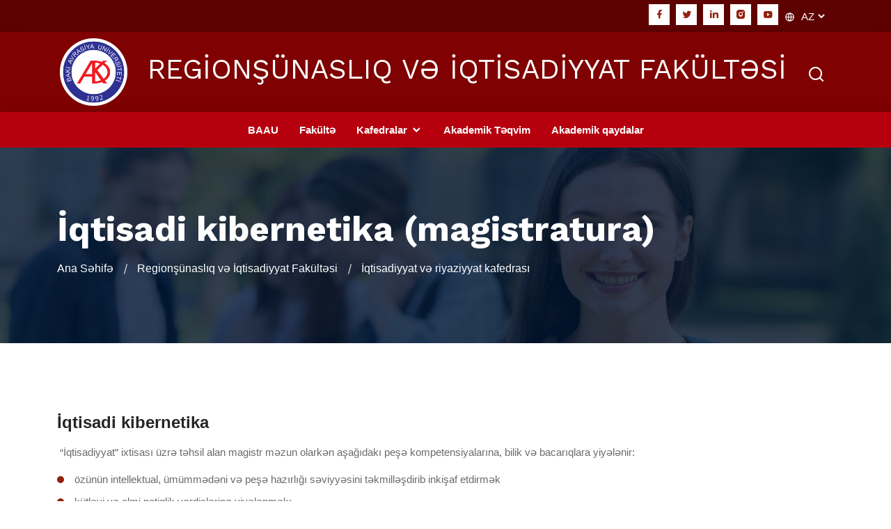

--- FILE ---
content_type: text/html; charset=UTF-8
request_url: https://rif.baau.edu.az/az/page/m-iqtisadi-kibernetika-143
body_size: 5689
content:
<!doctype html>
<html lang="en">

<head>
    <!-- Google tag (gtag.js) -->
<script async src="https://www.googletagmanager.com/gtag/js?id=G-2MWTMG00JJ"></script>
<script>
  window.dataLayer = window.dataLayer || [];
  function gtag(){dataLayer.push(arguments);}
  gtag('js', new Date());

  gtag('config', 'G-2MWTMG00JJ');
</script>
<meta charset="UTF-8">

<meta name="viewport" content="width=device-width, initial-scale=1, shrink-to-fit=no">

<!-- Favicon and Apple Icons-->
<link rel="icon" type="image/x-icon" href="https://baau.edu.az/uploads/files/rif_baau_edu_az/system/baau-logo.svg">
<link rel="stylesheet" href="https://cdnjs.cloudflare.com/ajax/libs/font-awesome/6.7.2/css/all.min.css" integrity="sha512-Evv84Mr4kqVGRNSgIGL/F/aIDqQb7xQ2vcrdIwxfjThSH8CSR7PBEakCr51Ck+w+/U6swU2Im1vVX0SVk9ABhg==" crossorigin="anonymous" referrerpolicy="no-referrer" />
<link rel="shortcut icon" href="https://baau.edu.az/uploads/files/rif_baau_edu_az/system/baau-logo.svg">
<link rel="apple-touch-icon-precomposed" href="https://baau.edu.az/uploads/files/rif_baau_edu_az/system/baau-logo.svg">

<!-- Title-->
<title>Bakı Avrasiya Universiteti</title>
<!-- SEO Meta-->
<meta name="description" content="Bakı Avrasiya Universiteti">
<meta name="keywords" content="Baki,Avrasiya,Universiteti">

<link rel="stylesheet" href="https://rif.baau.edu.az/assets/css/bootstrap.min.css">

<link rel="stylesheet" href="https://rif.baau.edu.az/assets/css/owl.theme.default.min.css">

<link rel="stylesheet" href="https://rif.baau.edu.az/assets/css/owl.carousel.min.css">

<link rel="stylesheet" href="https://rif.baau.edu.az/assets/css/remixicon.css">

<link rel="stylesheet" href="https://rif.baau.edu.az/assets/css/flaticon.css">

<link rel="stylesheet" href="https://rif.baau.edu.az/assets/css/meanmenu.min.css">

<link rel="stylesheet" href="https://rif.baau.edu.az/assets/css/animate.min.css">

<link rel="stylesheet" href="https://rif.baau.edu.az/assets/css/odometer.min.css">

<link rel="stylesheet" href="https://rif.baau.edu.az/assets/css/magnific-popup.min.css">

<link rel="stylesheet" href="https://rif.baau.edu.az/assets/css/date-picker.min.css">

<link rel="stylesheet" href="https://rif.baau.edu.az/assets/css/style.css?v=1">

<link rel="stylesheet" href="https://rif.baau.edu.az/assets/css/responsive.css">

<link rel="stylesheet" href="https://unpkg.com/swiper/swiper-bundle.min.css"/>

<!-- Demo styles -->
<style>

    .page-swiper-container {
        width: 100%;
        position: relative;
    }

    .swiper-slide {
        text-align: center;
        font-size: 18px;
        background: #fff;

        /* Center slide text vertically */
        display: -webkit-box;
        display: -ms-flexbox;
        display: -webkit-flex;
        display: flex;
        -webkit-box-pack: center;
        -ms-flex-pack: center;
        -webkit-justify-content: center;
        justify-content: center;
        -webkit-box-align: center;
        -ms-flex-align: center;
        -webkit-align-items: center;
        align-items: center;
    }

    .swiper-slide img {
        display: block;
        width: 100%;
        object-fit: cover;
    }


    .page-swiper-container {
        width: 100%;
        margin-left: auto;
        margin-right: auto;
    }

    .swiper-slide {
        background-size: cover;
        background-position: center;
    }

    .mySwiper2 {
        width: 100%;
    }

    .mySwiper {
        box-sizing: border-box;
        padding: 10px 0;
    }

    .mySwiper .swiper-slide {
        width: 25%;
        opacity: 0.4;
    }

    .mySwiper .swiper-slide-thumb-active {
        opacity: 1;
    }

    .swiper-slide img {
        display: block;
        width: 100%;
        object-fit: cover;
    }
</style>
<link rel="stylesheet" href="https://rif.baau.edu.az/assets/css/custom.css?v=095531">

<style>
    body{
        overflow-x: hidden;
    }

    tbody, td, tfoot, th, thead, tr {
        border: 1px solid;
    }
</style>
</head>
<body>
<div class="preloader">
    <div class="lds-ripple">
        <div class="pl-flip-1 pl-flip-2"></div>
    </div>
</div>


<header class="header-area">

    <div class="top-header">
        <div class="container">
            <div class="row align-items-center">
                <div class="col-lg-4 col-sm-4 d-none d-md-block">
                    <ul class="header-left-content">
                                            </ul>
                </div>
                <div class="col-lg-8 col-sm-8">
                    <div class="header-right-content">
                        <div class="single-footer-widget" style="display: inline-block; margin: 0">
                            <ul class="social-icon">
                            	<li><a href="https://www.facebook.com/baaueduaz" target="_blank"><i class="ri-facebook-fill"></i></a></li>
                            	<li><a href="https://x.com/baaueduaz" target="_blank"><i class="ri-twitter-fill"></i></a></li>
                            	<li><a href="https://www.linkedin.com/company/baaueduaz/" target="_blank"><i class="ri-linkedin-fill"></i></a></li>
                            	<li><a href="https://www.instagram.com/baaueduaz" target="_blank"><i class="ri-instagram-fill"></i></a></li>
                            	<li><a href="https://www.youtube.com/@baaueduaz" target="_blank"><i class="ri-youtube-fill"></i></a></li>
                            </ul>
                        </div>
                        <div class="languages-switcher">
                            <i class="ri-global-line"></i>
                            <select class="lang-select">
                                                                <option selected value="https://rif.baau.edu.az/az/page/m-iqtisadi-kibernetika-143">AZ</option>
                                                                <option  value="https://rif.baau.edu.az/en/page/m-iqtisadi-kibernetika-143">EN</option>
                                                            </select>
                        </div>
                        <!--<div class="my-account">
                            <a href="my-account.html">
                                <i class="ri-user-fill"></i>
                            </a>
                        </div>
                        <div class="cart-icon">
                            <a href="cart.html">
                                <i class="ri-shopping-cart-line"></i>
                                <span>03</span>
                            </a>
                        </div>-->
                    </div>
                </div>
            </div>
        </div>
    </div>

    <div class="desktop-nav">
    <div class="container">
        <nav class="navbar navbar-expand-md navbar-light">
            <a class="navbar-brand" href="https://rif.baau.edu.az/az">
                <img class="m-1" style="width: 100px" src="https://baau.edu.az/uploads/files/rif_baau_edu_az/system/bau-logo.png" alt="logo">
            </a>
            <div class="collapse navbar-collapse">
                <ul class="navbar-nav m-auto">
                    <li><h1 class="text-white">REGİONŞÜNASLIQ VƏ İQTİSADİYYAT FAKÜLTƏSİ</h1></li>
                </ul>
                <div class="others-options">
                    <ul>
                        <!--<li>
                            <a href="application.html" class="default-btn">
                                Application form
                        </li>-->
                        </a>
                        <li>
                            <button type="button" class="search-btn" data-bs-toggle="modal" data-bs-target="#exampleModalsrc">
                                <i class="ri-search-line"></i>
                            </button>
                        </li>
                    </ul>
                </div>
            </div>
        </nav>
    </div>
</div>


<div class="navbar-area">
    <div class="mobile-responsive-nav">
        <div class="container">
            <div class="mobile-responsive-menu">
                <div class="logo">
                    <a href="https://rif.baau.edu.az/az">
                        <img style="max-width: 60px;" src="https://baau.edu.az/uploads/files/rif_baau_edu_az/system/bau-logo.png" alt="logo">
                    </a>
                </div>
                <div class="others-options-for-mobile-devices">
                    <ul>
                        <li>
                            <a href="#" class="default-btn">
                                Application Form
                            </a>
                        </li>
                        <li>
                            <button type="button" class="search-btn" data-bs-toggle="modal" data-bs-target="#exampleModalsrc">
                                <i class="ri-search-line"></i>
                            </button>
                        </li>
                    </ul>
                </div>
            </div>
        </div>
    </div>
    <div class="desktop-nav custom-desktop-nav">
        <div class="container">
            <nav class="navbar navbar-expand-md navbar-light">

                <div class="collapse navbar-collapse mean-menu" id="navbarSupportedContent">
                    <ul class="navbar-nav m-auto">

                        <li class="nav-item"><a href="https://baau.edu.az/az" class="nav-link">BAAU</a> </li><li class="nav-item"><a href="https://rif.baau.edu.az/az" class="nav-link">Fakültə</a> </li><li class="nav-item"><a href="#" class="nav-link">Kafedralar <i class="ri-arrow-down-s-line"></i> </a><ul class="dropdown-menu"><li class="nav-item"><a href="https://rif.baau.edu.az/az/page/humanitar-fenler-ve-regionsunasliq-kafedrasi-34" class="nav-link">Humanitar fənlər və Regionşünaslıq kafedrası</a> </li><li class="nav-item"><a href="https://rif.baau.edu.az/az/page/iqtisadiyyat-kafedrasi-35" class="nav-link">İqtisadiyyat kafedrası <i class="ri-arrow-down-s-line"></i> </a><ul class="dropdown-menu"><li class="nav-item"><a href="https://rif.baau.edu.az/az/page/the-economics-of-the-environment-237" class="nav-link">The Economics of the Environment</a> </li><li class="nav-item"><a href="https://rif.baau.edu.az/az/page/state-s-economic-policy-360" class="nav-link">State’s Economic Policy</a> </li><li class="nav-item"><a href="https://rif.baau.edu.az/az/page/inkisaf-iqtisadiyyati-361" class="nav-link">İnkişaf iqtisadiyyatı</a> </li><li class="nav-item"><a href="https://rif.baau.edu.az/az/page/management-of-sustainable-and-inclusive-development-362" class="nav-link">Management of Sustainable and Inclusive Development</a> </li></ul></li><li class="nav-item"><a href="https://rif.baau.edu.az/az/page/riyaziyyat-ve-ikt-kafedrasi-128" class="nav-link">Riyaziyyat və İKT kafedrası</a> </li><li class="nav-item"><a href="https://rif.baau.edu.az/az/page/biznes-ve-menecment-kafedrasi-229" class="nav-link">Biznes və menecment kafedrası <i class="ri-arrow-down-s-line"></i> </a><ul class="dropdown-menu"><li class="nav-item"><a href="https://rif.baau.edu.az/az/page/sustainable-tourism-356" class="nav-link">Sustainable tourism</a> </li><li class="nav-item"><a href="https://rif.baau.edu.az/az/page/ecological-tourism-357" class="nav-link">Ecological Tourism</a> </li><li class="nav-item"><a href="https://rif.baau.edu.az/az/page/sustainable-tourism-strategies-358" class="nav-link">Sustainable Tourism Strategies</a> </li><li class="nav-item"><a href="https://rif.baau.edu.az/az/page/ecological-management-359" class="nav-link">Ecological Management</a> </li></ul></li></ul></li><li class="nav-item"><a href="#" class="nav-link">Akademik Təqvim</a> </li><li class="nav-item"><a href="https://rif.baau.edu.az/az/page/akademik-qaydalar-156" class="nav-link">Akademik qaydalar</a> </li>
                    </ul>
                </div>
            </nav>
        </div>
    </div>
</div>


</header>

<div class="modal fade search-modal-area" id="exampleModalsrc">
    <div class="modal-dialog modal-dialog-centered">
        <div class="modal-content">
            <button type="button" data-bs-dismiss="modal" class="closer-btn">
                <i class="ri-close-line"></i>
            </button>
            <div class="modal-body">
                <form type="GET" action="https://rif.baau.edu.az/az/search/" class="search-box">
                    <div class="search-input">
                        <input type="text" name="q" placeholder="Axtar" class="form-control">
                        <button type="submit" class="search-btn">
                            <i class="ri-search-line"></i>
                        </button>
                    </div>
                </form>
            </div>
        </div>
    </div>
</div>


<section>
<div class="page-title-area bg-8">
<div class="container">
<div class="page-title-content">
<h2>İqtisadi kibernetika (magistratura)</h2>
<ul>
<li><a href="../../../az">Ana Səhifə</a></li>
<li><a href="../../../az/page/regionsunasliq-ve-iqtisadiyyat-fakultesi-32">Regionşünaslıq və İqtisadiyyat Fakültəsi</a></li>
<li class="active">İqtisadiyyat və riyaziyyat kafedrası </li>
</ul>
</div>
</div>
</div>
</section>
<section class="campus-information-area ptb-100">
<div class="container">
<div class="main-default-content">
<h3>İqtisadi kibernetika</h3>
<p> “İqtisadiyyat” ixtisası üzrə təhsil alan magistr məzun olarkən aşağıdakı peşə kompetensiyalarına, bilik və bacarıqlara yiyələnir: </p>
<ul>
<li>özünün intellektual, ümümmədəni və peşə hazırlığı səviyyəsini təkmilləşdirib inkişaf etdirmək</li>
<li>kütləvi və elmi natiqlik vərdişlərinə yiyələnmək; </li>
<li>digər sahələrin mütəxəssisləri, elmi nümayəndələri ilə ünsiyyət qurmaq; </li>
<li>işgüzarlıq, peşəkarlıq, ünsiyyət vasitəsi kimi Azərbaycan və xarici dillərdən sərbəst istifadə etmək;</li>
<li>təşkilati-idarəetmə qərarlarını qəbul edib, onun nəticələrini müəyyənləşdirmək və buna görə məsuliyyət daşımaq ;</li>
<li>müasir proqram-informasiya təminatlarından milli iqtisadiyyatın ayrı-ayrı sahə və sferalarının inkişaf, idarə edilməsi və tənzimlənməsi proseslərinin həllində istifadə etmək.</li>
</ul>
<h3></h3>
<h3>İxtisasın tədris qrafiki</h3>
<table style="width: 539px; height: 1036px;" border="0" cellspacing="0">
<tbody>
<tr style="height: 61px;">
<td style="text-align: center; height: 61px; width: 63.1562px;">
<h6 style="text-align: left;">Fənnin kodu </h6>
</td>
<td style="text-align: center; height: 61px; width: 376.469px;">
<h6>Fənnin adı</h6>
</td>
<td style="text-align: center; height: 61px; width: 98.375px;">
<h6>Kreditlərin sayı</h6>
</td>
</tr>
<tr style="text-align: left;">
<td colspan="3" style="height: 39px; width: 538px;">
<h6 style="text-align: center;">I kurs</h6>
</td>
</tr>
<tr style="text-align: left;">
<td colspan="3" style="height: 39px; width: 538px;">
<h6>Payız semestri</h6>
</td>
</tr>
<tr style="text-align: left;">
<td style="height: 30px; width: 63.1562px;">
<p>Rud100</p>
</td>
<td style="height: 30px; width: 376.469px;">
<p>Xarici dil</p>
</td>
<td style="text-align: center; height: 30px; width: 98.375px;">
<p>6</p>
</td>
</tr>
<tr style="text-align: left;">
<td style="height: 30px; width: 63.1562px;">
<p>Met510</p>
</td>
<td style="height: 30px; width: 376.469px;">
<p>Ali məktəb pedaqogikası</p>
</td>
<td style="text-align: center; height: 30px; width: 98.375px;">
<p>4</p>
</td>
</tr>
<tr style="text-align: left;">
<td style="height: 30px; width: 63.1562px;">
<p>Psx070</p>
</td>
<td style="height: 30px; width: 376.469px;">
<p>Psixologiya</p>
</td>
<td style="text-align: center; height: 30px; width: 98.375px;">
<p>2</p>
</td>
</tr>
<tr style="text-align: left;">
<td style="height: 30px; width: 63.1562px;">
<p>Com790</p>
</td>
<td style="height: 30px; width: 376.469px;">
<p>Təhsildə və elmdə kompüter texnologiyaları</p>
</td>
<td style="text-align: center; height: 30px; width: 98.375px;">
<p>2</p>
</td>
</tr>
<tr style="text-align: left;">
<td style="height: 30px; width: 63.1562px;">
<p>İqt651</p>
</td>
<td style="height: 30px; width: 376.469px;">
<p>İqtisad elminin müasir problemləri</p>
</td>
<td style="text-align: center; height: 30px; width: 98.375px;">
<p>4</p>
</td>
</tr>
<tr style="text-align: left;">
<td style="height: 30px; width: 63.1562px;">
<p>Eko730</p>
</td>
<td style="height: 30px; width: 376.469px;">
<p>İqtisad elminin tarixi və metodologiyası</p>
</td>
<td style="text-align: center; height: 30px; width: 98.375px;">
<p>2</p>
</td>
</tr>
<tr style="text-align: left;">
<td style="height: 30px; width: 63.1562px;">
<p>Met649</p>
</td>
<td style="height: 30px; width: 376.469px;">
<p>Tədqiqat üsulları</p>
</td>
<td style="text-align: center; height: 30px; width: 98.375px;">
<p>4</p>
</td>
</tr>
<tr style="text-align: left;">
<td style="height: 30px; width: 63.1562px;">
<p>Eko801</p>
</td>
<td style="height: 30px; width: 376.469px;">
<p>Milli iqtisadiyyatın inkişaf modelləri</p>
</td>
<td style="text-align: center; height: 30px; width: 98.375px;">
<p>6</p>
</td>
</tr>
<tr style="text-align: left;">
<td colspan="3" style="text-align: center; height: 39px; width: 538px;">
<h6 style="text-align: left;">Yaz semestri</h6>
</td>
</tr>
<tr style="text-align: left;">
<td style="height: 30px; width: 63.1562px;">
<p>İqt659</p>
</td>
<td style="height: 30px; width: 376.469px;">
<p>Meqoiqtisadiyyat</p>
</td>
<td style="text-align: center; height: 30px; width: 98.375px;">
<p>6</p>
</td>
</tr>
<tr style="text-align: left;">
<td style="height: 30px; width: 63.1562px;">
<p>Eko803</p>
</td>
<td style="height: 30px; width: 376.469px;">
<p>Beynəlxalq biznes təhlükəsizliyi</p>
</td>
<td style="text-align: center; height: 30px; width: 98.375px;">
<p>4</p>
</td>
</tr>
<tr style="text-align: left;">
<td style="height: 30px; width: 63.1562px;">
<p>İqt661</p>
</td>
<td style="height: 30px; width: 376.469px;">
<p>İqtisadi sistemlərin müqayisəli təhlili</p>
</td>
<td style="text-align: center; height: 30px; width: 98.375px;">
<p>4</p>
</td>
</tr>
<tr style="text-align: left;">
<td style="height: 30px; width: 63.1562px;">
<p>İqt662</p>
</td>
<td style="height: 30px; width: 376.469px;">
<p>İnvestisiya layihələrinin idarə olunması</p>
</td>
<td style="text-align: center; height: 30px; width: 98.375px;">
<p>4</p>
</td>
</tr>
<tr style="text-align: left;">
<td style="height: 30px; width: 63.1562px;">
<p>Eko806</p>
</td>
<td style="height: 30px; width: 376.469px;">
<p>Risklərin idarə edilməsi</p>
</td>
<td style="text-align: center; height: 30px; width: 98.375px;">
<p>4</p>
</td>
</tr>
<tr style="text-align: left;">
<td style="height: 30px; width: 63.1562px;">
<p>Eko360</p>
</td>
<td style="height: 30px; width: 376.469px;">
<p>Sosial iqtisadi inkişafın proqnozlaşdırılması</p>
</td>
<td style="text-align: center; height: 30px; width: 98.375px;">
<p>4</p>
</td>
</tr>
<tr style="text-align: left;">
<td style="height: 30px; width: 63.1562px;">
<p>Eko807</p>
</td>
<td style="height: 30px; width: 376.469px;">
<p>Strateji planlaşdırma və proqramlaşdırma</p>
</td>
<td style="text-align: center; height: 30px; width: 98.375px;">
<p>4</p>
</td>
</tr>
<tr style="text-align: left;">
<td colspan="3" style="text-align: center; height: 39px; width: 538px;">
<h6 style="text-align: center;">II kurs</h6>
</td>
</tr>
<tr style="text-align: left;">
<td colspan="3" style="text-align: center; height: 39px; width: 538px;">
<h6 style="text-align: left;">Payız semestri</h6>
</td>
</tr>
<tr style="text-align: left;">
<td style="height: 30px; width: 63.1562px;">
<p>Eko808</p>
</td>
<td style="height: 30px; width: 376.469px;">
<p>Milli iqtisadiyyatın dövlət tənzimlənməsi</p>
</td>
<td style="text-align: center; height: 30px; width: 98.375px;">
<p>6</p>
</td>
</tr>
<tr style="text-align: left;">
<td style="height: 30px; width: 63.1562px;">
<p>Opt010</p>
</td>
<td style="height: 30px; width: 376.469px;">
<p>Mürəkkəb iqtisadi sistemlərin optimal idarə edilməsi</p>
</td>
<td style="text-align: center; height: 30px; width: 98.375px;">
<p>4</p>
</td>
</tr>
<tr style="text-align: left;">
<td style="height: 30px; width: 63.1562px;">
<p>Opt020</p>
</td>
<td style="height: 30px; width: 376.469px;">
<p>Bazar strukturlarının optimal idarə edilməsi</p>
</td>
<td style="text-align: center; height: 30px; width: 98.375px;">
<p>4</p>
</td>
</tr>
<tr style="text-align: left;">
<td style="height: 30px; width: 63.1562px;">
<p>Eko045</p>
</td>
<td style="height: 30px; width: 376.469px;">
<p>Tələb və təklifin bazar tarazlığının sistemli təhlili</p>
</td>
<td style="text-align: center; height: 30px; width: 98.375px;">
<p>4</p>
</td>
</tr>
<tr style="text-align: left;">
<td style="height: 30px; width: 63.1562px;">
<p>Eko055</p>
</td>
<td style="height: 30px; width: 376.469px;">
<p>Əməliyyatların tədqiqi və optimallaşdırılması üsulları</p>
</td>
<td style="text-align: center; height: 30px; width: 98.375px;">
<p>4</p>
</td>
</tr>
<tr style="text-align: left;">
<td style="height: 30px; width: 63.1562px;">
<p>Eko085</p>
</td>
<td style="height: 30px; width: 376.469px;">
<p>Maliyyə-iqtisadi idarəetmə üsulları</p>
</td>
<td style="text-align: center; height: 30px; width: 98.375px;">
<p>4</p>
</td>
</tr>
<tr style="text-align: left;">
<td style="height: 30px; width: 63.1562px;">
<p>Riy040</p>
</td>
<td style="height: 30px; width: 376.469px;">
<p>İqtisadi-riyazi modellərin proqram təminatı</p>
</td>
<td style="text-align: center; height: 30px; width: 98.375px;">
<p>4</p>
</td>
</tr>
<tr style="text-align: left;">
<td colspan="3" style="text-align: center; height: 30px; width: 538px;">
<h6 style="text-align: left;">Yaz semestri</h6>
</td>
</tr>
<tr style="text-align: left;">
<td style="height: 30px; width: 63.1562px;">
<p>Tec</p>
</td>
<td style="height: 30px; width: 376.469px;">
<p>Elmi-tədqiqat təcrübəsi</p>
</td>
<td style="text-align: center; height: 30px; width: 98.375px;">
<p>6</p>
</td>
</tr>
<tr style="text-align: left;">
<td style="height: 30px; width: 63.1562px;">
<p>Tec</p>
</td>
<td style="height: 30px; width: 376.469px;">
<p>Elmi-pedaqoji təcrübə</p>
</td>
<td style="text-align: center; height: 30px; width: 98.375px;">
<p>6</p>
</td>
</tr>
<tr style="height: 30px;">
<td style="text-align: left; height: 30px; width: 63.1562px;">
<p>Mdm</p>
</td>
<td style="text-align: left; height: 30px; width: 376.469px;">
<p>Magistrlik dissertasiyasının hazırlanması və müdafiəsi</p>
</td>
<td style="text-align: center; height: 30px; width: 98.375px;">
<p style="text-align: center;">18</p>
</td>
</tr>
</tbody>
</table>
</div>
</div>
</section>



<section class="py-5">
    <div class="container">
        <div class="d-flex flex-row justify-content-between">
            <div class="shadow-1">
                <a target="_blank" href="https://www.aliyevheritage.org"><img src="https://rif.baau.edu.az/assets/images/new/ha.png" alt=""></a>
            </div>
            <div class="shadow-1">
                <a target="_blank" href="https://president.az"><img src="https://rif.baau.edu.az/assets/images/new/ia.png" alt=""></a>
            </div>
            <div class="shadow-1">
                <a target="_blank" href="https://edu.gov.az"><img src="https://rif.baau.edu.az/assets/images/new/etn.png" alt=""></a>
            </div>
            <div class="shadow-1">
                <a target="_blank" href="https://www.muallim.edu.az"><img src="https://rif.baau.edu.az/assets/images/new/azerbaycan-muellimi.jpg?v=1" alt=""></a>
            </div>
            <div class="shadow-1">
                <a target="_blank" href="https://dim.gov.az"><img src="https://rif.baau.edu.az/assets/images/new/imtahan-merkezi.jpg" alt=""></a>
            </div>
        </div>
    </div>
</section>


<footer class="footer-area black-bg-color">
    <div class="container">
        <div class="row align-items-center justify-content-center">
                    </div>
    </div>
</footer>


<div class="copy-right-area">
    <div class="container">
        <div class="row">
            <div class="col-12 col-md-6 text-center mb-3 mb-md-1 text-md-start">
                <p class="text-left">
                    <i class="ri-copyright-line"></i> 2026                    <a href="https://rif.baau.edu.az/az" target="_blank">Bakı Avrasiya Universiteti</a>
                </p>
            </div>
            <div class="col-12 col-md-6 single-footer-widget mb-0 text-center text-md-end">
                <ul class="social-icon">
                    <!--<li>
                        <span>Follow us:</span>
                    </li>-->
                                                                                                                                        </ul>
            </div>
        </div>
    </div>
</div>


<div class="go-top">
    <i class="ri-arrow-up-s-fill"></i>
    <i class="ri-arrow-up-s-fill"></i>
</div>
<script src="https://rif.baau.edu.az/assets/js/jquery.min.js"></script>

<script src="https://rif.baau.edu.az/assets/js/bootstrap.bundle.min.js"></script>

<script src="https://rif.baau.edu.az/assets/js/meanmenu.min.js"></script>

<script src="https://rif.baau.edu.az/assets/js/owl.carousel.min.js"></script>

<script src="https://rif.baau.edu.az/assets/js/wow.min.js"></script>

<script src="https://rif.baau.edu.az/assets/js/appear.min.js"></script>

<script src="https://rif.baau.edu.az/assets/js/odometer.min.js"></script>

<script src="https://rif.baau.edu.az/assets/js/jarallax.min.js"></script>

<script src="https://rif.baau.edu.az/assets/js/bootstrap-datepicker.min.js"></script>

<script src="https://rif.baau.edu.az/assets/js/magnific-popup.min.js"></script>

<script src="https://rif.baau.edu.az/assets/js/form-validator.min.js"></script>

<script src="https://rif.baau.edu.az/assets/js/contact-form-script.js"></script>

<script src="https://rif.baau.edu.az/assets/js/ajaxchimp.min.js"></script>

<script src="https://rif.baau.edu.az/assets/js/custom.js?v=095531"></script>

<!-- Swiper JS -->
<script src="https://unpkg.com/swiper/swiper-bundle.min.js"></script>

<!-- Initialize Swiper -->
<script>
    var swiper = new Swiper(".mySwiper", {
        spaceBetween: 2,
        autoplay: {
           delay: 5000,
         },
        slidesPerView: 6,
        freeMode: true,
        watchSlidesVisibility: true,
        watchSlidesProgress: true,
    });
    var swiper2 = new Swiper(".mySwiper2", {
        spaceBetween: 10,
        navigation: {
            nextEl: ".swiper-button-next",
            prevEl: ".swiper-button-prev",
        },
        thumbs: {
            swiper: swiper,
        },
    });
</script><script>
    // LANGUAGE CHANGE FUNCTION
    $('.lang-select').on('change', function () {
        var url = $(this).val();
        location.href = url;
    });
</script><script defer src="https://static.cloudflareinsights.com/beacon.min.js/vcd15cbe7772f49c399c6a5babf22c1241717689176015" integrity="sha512-ZpsOmlRQV6y907TI0dKBHq9Md29nnaEIPlkf84rnaERnq6zvWvPUqr2ft8M1aS28oN72PdrCzSjY4U6VaAw1EQ==" data-cf-beacon='{"version":"2024.11.0","token":"1988a16e802a4aeaa670a3e5a9a22ae0","r":1,"server_timing":{"name":{"cfCacheStatus":true,"cfEdge":true,"cfExtPri":true,"cfL4":true,"cfOrigin":true,"cfSpeedBrain":true},"location_startswith":null}}' crossorigin="anonymous"></script>
</body>

</html>

--- FILE ---
content_type: text/css
request_url: https://rif.baau.edu.az/assets/css/style.css?v=1
body_size: 5199
content:
@import "pages-css/default.css";@import "pages-css/main-default-content.css";@import "pages-css/top-header.css";@import "pages-css/navbar.css";@import "pages-css/gallery.css";@import "pages-css/coming-soon.css";@import "pages-css/404.css";@import "pages-css/admissions.css";@import "pages-css/faq.css";@import "pages-css/tuition-fees.css";@import "pages-css/products.css";@import "pages-css/product-details.css";@import "pages-css/cart.css";@import "pages-css/wishlist.css";@import "pages-css/checkout.css";@import "pages-css/event-details.css";@import "pages-css/courses-details.css";@import "pages-css/blog.css";@import "pages-css/blog-details.css";@import "pages-css/my-account.css";@import "pages-css/register.css";@import "pages-css/contact.css";@import "pages-css/application.css";@import "pages-css/page-title.css";@import "pages-css/others.css";@import "pages-css/footer.css";.search-modal-area .modal-content{height:100vh;border:none;border-radius:0;background-color:rgba(0,0,0,.9);position:relative}  .search-modal-area .modal-content form.search-box{position:absolute;left:0;right:0;width:100%;height:100%;-webkit-box-pack:center;-ms-flex-pack:center;justify-content:center;-webkit-box-align:center;-ms-flex-align:center;align-items:center;display:-webkit-box;display:-ms-flexbox;display:flex}  .search-modal-area .modal-content form.search-box .search-input{width:810px;position:relative;padding:30px}  .search-modal-area .modal-content form.search-box .search-input .form-control{color:var(--white-color);height:60px}  .search-modal-area .modal-content form.search-box .search-input .form-control::-webkit-input-placeholder{color:#eee}  .search-modal-area .modal-content form.search-box .search-input .form-control:-ms-input-placeholder{color:#eee}  .search-modal-area .modal-content form.search-box .search-input .form-control::-ms-input-placeholder{color:#eee}  .search-modal-area .modal-content form.search-box .search-input .form-control::placeholder{color:#eee}  .search-modal-area .modal-content form.search-box .search-input .search-btn{position:absolute;top:30px;right:30px;width:60px;height:60px;line-height:63px;font-size:25px;background-color:var(--white-color);-webkit-transition:var(--transition);transition:var(--transition)}  .search-modal-area .modal-content form.search-box .search-input .search-btn:hover{color:var(--white-color);background-color:var(--main-color)}  .search-modal-area .modal-content .closer-btn{position:absolute;top:30px;right:30px;width:30px;height:30px;line-height:30px;background-color:#ff3131;color:var(--white-color);font-size:20px;z-index:1}  .search-modal-area .modal-dialog{max-width:100%;margin:0}  .search-modal-area.modal{overflow:hidden;padding:0!important}  .banner-area{position:relative;z-index:1;background-position:center center;background-repeat:no-repeat;background-size:cover;padding-top:100px;padding-bottom:100px;overflow:hidden}  .banner-area.bg-1{background-image:url(../images/banner/banner-bg-1.jpg)}  .banner-area.bg-2{background-image:url(../images/banner/banner-bg-2.jpg)}  .banner-area.bg-3{background-image:url(../images/banner/banner-bg-3.jpg);padding-top:200px;padding-bottom:400px}  .banner-area.bg-3::before{background-color:#000;opacity:.8}  .banner-area.bg-3::after{display:none}  .banner-area.bg-3 .banner-content{margin-top:50px}  .banner-area.bg-3 .banner-content span{color:var(--white-color)}  .banner-area.bg-3 .banner-content h1{color:var(--white-color);font-weight:700}  .banner-area.bg-3 .banner-content .courses-link{margin-top:100px}  .banner-area.bg-3 .banner-content .courses-link a{color:var(--white-color)}  .banner-area.bg-3 .banner-content .courses-link a:hover{color:var(--white-color)}  .banner-area.bg-3 .banner-content .courses-link .study-online{margin-left:100px}  .banner-area.bg-3 .video-button{text-align:center}  .banner-area.bg-3 .social-link{top:21%;right:0}  .banner-area::before{content:"";position:absolute;top:0;left:0;width:100%;height:100%;background-color:var(--white-color);opacity:.9;z-index:-1}  .banner-area::after{content:"";position:absolute;top:0;right:0;width:600px;height:100%;background-color:var(--optional-color);z-index:-1}  .banner-area .social-link{display:-webkit-inline-box;display:-ms-inline-flexbox;display:inline-flex;-webkit-box-orient:vertical;-webkit-box-direction:normal;-ms-flex-flow:column nowrap;flex-flow:column nowrap;position:absolute;top:26%;right:-24px;z-index:1;list-style-type:none;padding:0;margin:0;-webkit-transform:rotate(-180deg);transform:rotate(-180deg)}  .banner-area .social-link li{margin:35px 0}  .banner-area .social-link li a{display:block;-webkit-transform:rotate(90deg);transform:rotate(90deg);color:var(--white-color);font-weight:500;text-transform:capitalize;font-size:16px}  .banner-area .social-link li a:hover{color:var(--main-color)}  .banner-area.banner-area-style-two{overflow:initial;padding-bottom:0}  .banner-area.banner-area-style-two::after{content:"";position:absolute;top:auto;bottom:0;right:0;width:100%;height:350px;background-color:var(--white-color);z-index:-1}  .banner-area.banner-area-style-two .banner-content{text-align:center;max-width:990px;margin:auto}  .banner-area.banner-area-style-two .banner-content h1{font-size:72px}  .banner-area.banner-area-style-two .banner-content .find-courses-from-bg{background-color:var(--white-color);padding:0;border:1px solid #d7d7d7;margin-bottom:100px}  .banner-area.banner-area-style-two .banner-content .find-courses-from-bg .form-group{margin-bottom:0}  .banner-area.banner-area-style-two .banner-content .find-courses-from-bg .form-group .form-control{border:none;max-width:100%;width:420px}  .banner-area.banner-area-style-two .banner-content .find-courses-from-bg .form-group select.form-control{border-left:1px solid #d7d7d7}  .banner-area.banner-area-style-two .banner-content .find-courses-from-bg ul{padding:0;margin:0;list-style-type:none}  .banner-area.banner-area-style-two .banner-content .find-courses-from-bg ul li{display:inline-block}  .banner-area.banner-area-style-two .banner-content .find-courses-from-bg ul li .default-btn{padding:14px 27px;top:1px}  .banner-area.banner-area-style-two .video-banner{max-width:1100px;margin:auto;position:relative;z-index:1}  .banner-area.banner-area-style-two .video-banner .video-button{position:absolute;top:0;left:0;-webkit-box-pack:center;-ms-flex-pack:center;justify-content:center;-webkit-box-align:center;-ms-flex-align:center;align-items:center;display:-webkit-box;display:-ms-flexbox;display:flex;width:100%;height:100%}  .banner-area.banner-area-style-two .video-banner .shape-1{position:absolute;bottom:-30px;right:-30px;z-index:-1}  .banner-content{margin-top:50px}  .banner-content span{font-size:16px;display:block;color:var(--main-color);margin-bottom:10px}  .banner-content h1{font-size:55px;margin-bottom:25px;color:var(--heading-color);-webkit-animation:.6s fadeInUpBig;animation:.6s fadeInUpBig;font-weight:900;line-height:1.3}  .banner-content p{margin-bottom:30px;max-width:750px;font-size:18px;-webkit-animation:.9s fadeInUpBig;animation:.9s fadeInUpBig;color:var(--heading-color)}  .banner-content .banner-btn{-webkit-animation:1s fadeInUpBig;animation:1s fadeInUpBig;margin-top:40px}  .banner-content .courses-link{margin-top:100px;-webkit-animation:1s fadeInUpBig;animation:1s fadeInUpBig}  .banner-content .courses-link a{font-size:18px;color:var(--heading-color)}  .banner-content .courses-link a i{position:relative;top:4px;margin-left:8px}  .banner-content .courses-link a:hover{color:var(--main-color)}  .banner-content .courses-link .study-online{margin-left:100px}  .banner-img{-webkit-animation:1s fadeInUpBig;animation:1s fadeInUpBig}  .about-area{position:relative;z-index:1}  .about-area.about-area-style-three{background-image:unset;background-position:left;background-repeat:no-repeat;background-size:contain}  .about-area.about-area-style-three .about-img-two{padding-right:0;padding-bottom:0}  .about-area.about-area-style-three .about-img-two::before{background-color:var(--main-color)}  .about-area.about-area-style-three .about-img-two .about-shape{display:none}  .about-img{position:relative;padding-top:70px;padding-bottom:70px;padding-left:70px;z-index:1}  .about-img::before{content:"";position:absolute;top:0;left:0;width:500px;height:100%;border:20px solid var(--optional-color);z-index:-1;-webkit-transition:var(--transition);transition:var(--transition)}  .about-img:hover::before{border-color:var(--main-color)}  .about-img-two{position:relative;padding-right:0;padding-bottom:0}  .about-img-two::before{content:"";position:absolute;bottom:0;right:0;width:500px;height:350px;background-color:#efeef2;z-index:-1;-webkit-transition:var(--transition);transition:var(--transition)}  .about-img-two .about-shape{position:relative;position:absolute;top:100px;right:-30px;opacity:.4;display:none}  .about-content span{font-size:15px;color:var(--main-color);font-weight:600;display:block;margin-bottom:10px}  .about-content h2{font-size:45px;margin-bottom:20px}  .about-content p{margin-bottom:30px}  .study-area{background-image:url(../images/study-bg.jpg);background-position:center center;background-repeat:no-repeat;background-size:cover;height:100%;position:relative;z-index:1}  .study-area::before{content:"";position:absolute;top:0;left:0;width:100%;height:100%;background-color:var(--optional-color);opacity:.9;z-index:-1}  .study-area::after{content:"";position:absolute;bottom:0;left:0;width:100%;height:200px;background-color:var(--white-color);z-index:-1}  .study-area .section-title{margin-left:0;text-align:left}  .study-area .section-title p{margin-left:0}  .study-area .owl-theme .owl-nav{margin-top:0!important;position:absolute;right:7px;top:-95px;-webkit-transform:translateY(-30px);transform:translateY(-30px)}  .study-area .owl-theme .owl-nav .owl-prev,.study-area .owl-theme .owl-nav .owl-next{margin:0 5px}  .study-area .owl-theme .owl-nav .owl-prev i,.study-area .owl-theme .owl-nav .owl-next i{font-size:20px;color:var(--white-color);border:1px solid var(--white-color);width:50px;height:40px;line-height:40px;display:inline-block;-webkit-transition:var(--transition);transition:var(--transition)}  .study-area .owl-theme .owl-nav .owl-prev:hover i,.study-area .owl-theme .owl-nav .owl-next:hover i{background-color:var(--white-color);color:var(--main-color)}  .study-area .owl-theme .owl-nav .owl-next{right:-50px;left:auto}  .study-area .owl-theme .owl-nav [class*=owl-]:hover{background-color:transparent}  .study-area.study-area-style-two::after{height:100%}  .study-area.study-area-style-two .owl-theme .owl-nav .owl-prev i,.study-area.study-area-style-two .owl-theme .owl-nav .owl-next i{font-size:20px;color:var(--heading-color);border:1px solid var(--heading-color)}  .study-area.study-area-style-two .owl-theme .owl-nav .owl-prev:hover i,.study-area.study-area-style-two .owl-theme .owl-nav .owl-next:hover i{background-color:var(--main-color);color:var(--white-color);border-color:var(--main-color)}  .study-area.study-area-style-two .owl-theme .owl-nav .owl-next{right:-50px;left:auto}  .study-area.study-area-style-two .owl-theme .owl-nav [class*=owl-]:hover{background-color:transparent}  .single-study{background-color:var(--white-color);border:1px solid #e8e8e8;-webkit-transition:var(--transition);transition:var(--transition);padding:20px;margin-bottom:30px}  .single-study.style-img{padding:0}  .single-study.style-img .single-study-content{padding:20px;position:relative}  .single-study.style-img .single-study-content i{color:#ebebeb;width:auto;height:auto;line-height:1;display:inline-block;background-color:transparent;position:absolute;bottom:20px;right:20px;margin-bottom:0}  .single-study.study-f3f3f4{background-color:#f3f3f4;border:none;padding:30px}  .single-study i{font-size:40px;line-height:1;margin-bottom:20px;display:inline-block;width:80px;height:80px;line-height:80px;background-color:var(--optional-color);border-radius:50%;text-align:center;color:var(--white-color);-webkit-transition:var(--transition);transition:var(--transition)}  .single-study h3{font-size:23px;margin-bottom:14px}  .single-study h3 a{color:var(--heading-color);-webkit-transition:var(--transition);transition:var(--transition)}  .single-study p{-webkit-transition:var(--transition);transition:var(--transition)}  .single-study:hover{background-color:var(--main-color);border-color:var(--main-color)}  .single-study:hover.style-img{background-color:var(--white-color);border:1px solid #e8e8e8}  .single-study:hover.style-img .single-study-content i{background-color:var(--white-color);color:#ebebeb}  .single-study:hover.style-img .single-study-content h3 a{color:var(--main-color)}  .single-study:hover.style-img .single-study-content p{color:var(--body-color)}  .single-study:hover.style-img .single-study-content .read-more{color:var(--main-color)}  .single-study:hover i{background-color:var(--white-color);color:var(--main-color)}  .single-study:hover h3 a{color:var(--white-color)}  .single-study:hover p{color:var(--white-color)}  .single-study:hover .read-more{color:var(--white-color)}  .study-load{text-align:center}  .our-campus-bg.our-campus-bg-style{background-color:#f8fafb;padding-top:0;margin-bottom:0;padding-left:50px;padding-right:50px}  .our-campus-bg.our-campus-bg-style::before{display:none}  .our-campus-bg.our-campus-bg-style::after{display:none}  .our-campus-bg.our-campus-bg-style .campus-content{background-color:transparent;padding:0}  .our-campus-bg.our-campus-bg-style .campus-content::before{display:none}  .our-campus-bg.our-campus-bg-style .campus-content span{color:var(--main-color)}  .our-campus-bg.our-campus-bg-style .campus-content h2{color:var(--heading-color)}  .our-campus-bg.our-campus-bg-style .campus-content p{color:var(--body-color)}  .our-campus-bg.our-campus-bg-style .campus-content .read-more{color:var(--main-color)}  .our-campus-bg.our-campus-bg-style .campus-img-2{padding-top:100px;padding-bottom:100px;position:relative;z-index:1}  .our-campus-bg.our-campus-bg-style .campus-img-2::before{content:"";position:absolute;top:0;left:0;right:0;background-color:var(--main-color);width:300px;height:100%;z-index:-1;margin:auto;-webkit-transition:var(--transition);transition:var(--transition)}  .our-campus-bg.our-campus-bg-style .campus-img-2:hover::before{background-color:var(--optional-color)}  .our-campus-bg.our-campus-bg-style-three .campus-content{background-color:var(--optional-color)}  .our-campus-bg.our-campus-bg-style-three .campus-content::before{left:-415px;width:460px;background-color:var(--optional-color)}  .our-campus-bg.our-campus-bg-style-three .campus-img{position:relative;z-index:1}  .our-campus-bg.our-campus-bg-style-three .campus-img::before{content:"";position:absolute;top:-30px;left:-30px;width:400px;height:500px;background-color:var(--main-color);z-index:-1}  .campus-img{margin-top:0}  .campus-content{background-color:var(--main-color);padding:49px;padding-left:26px;position:relative}  .campus-content::before{content:"";position:absolute;top:0;left:-300px;width:400px;height:100%;background-color:var(--main-color);z-index:-1}  .campus-content span{color:var(--white-color);font-size:15px;font-weight:600;margin-bottom:10px;display:inline-block}  .campus-content h2{font-size:40px;color:var(--white-color);margin-bottom:20px}  .campus-content p{color:var(--white-color);margin-bottom:22px}  .campus-content .read-more{color:var(--white-color)}  .single-simple-steps{padding:30px;margin-bottom:30px;-webkit-transition:var(--transition);transition:var(--transition);border:1px solid #ddd}  .single-simple-steps.icon-bg-style i{background-color:var(--white-color);color:var(--optional-color);-webkit-box-shadow:var(--box-shadow);box-shadow:var(--box-shadow);position:relative;border-radius:50%}  .single-simple-steps.icon-bg-style i::after{content:"";position:absolute;top:0;left:0;width:100%;height:100%;-webkit-box-shadow:-3px 3px 0 0 rgba(0,0,0,.9);box-shadow:-3px 3px 0 0 rgba(0,0,0,.9);border-radius:50%;-webkit-transition:var(--transition);transition:var(--transition)}  .single-simple-steps.icon-bg-style:hover i:after{-webkit-box-shadow:0 3px 0 0 rgba(0,0,0,.9);box-shadow:0 3px 0 0 rgba(0,0,0,.9)}  .single-simple-steps i{background-color:var(--optional-color);width:100px;height:100px;line-height:100px;border-radius:50%;color:var(--white-color);display:inline-block;text-align:center;font-size:50px;margin-bottom:20px}  .single-simple-steps h3{font-size:25px;margin-bottom:10px}  .single-simple-steps:hover{-webkit-transform:translateY(-5px);transform:translateY(-5px)}  .events-area.events-area-style-two .events-timer{background-color:var(--main-color)}  .events-area.events-area-style-two .events-timer .default-btn{background-color:var(--white-color);color:var(--heading-color);display:block}  .events-area.events-area-style-two .events-timer .default-btn:hover{color:var(--white-color)}  .events-area.events-area-style-two .pagination-area{text-align:left}  .events-content span{font-size:15px;font-weight:600;color:var(--main-color);display:block;margin-bottom:10px}  .events-content h2{font-size:45px;margin-bottom:50px}  .events-content .events-list{padding:0;margin:0;list-style-type:none}  .events-content .events-list li{position:relative;padding-left:140px;margin-bottom:40px}  .events-content .events-list li:last-child{margin-bottom:0}  .events-content .events-list li .events-date{background-color:var(--optional-color);padding:30px;display:inline-block;text-align:center;position:absolute;top:0;left:0;-webkit-transition:var(--transition);transition:var(--transition)}  .events-content .events-list li .events-date span{color:var(--white-color);margin-bottom:0;font-size:16px}  .events-content .events-list li span{margin-bottom:12px;display:block;font-size:14px}  .events-content .events-list li h3{font-size:24px;margin-bottom:15px}  .events-content .events-list li h3 a{color:var(--heading-color)}  .events-content .events-list li:hover .events-date{background-color:var(--main-color)}  .events-content .events-list li:hover h3 a{color:var(--main-color)}  .events-content .events-list.events-list-style-three li{background-color:#f3f3f4;padding:30px;padding-left:150px}  .events-content .events-list.events-list-style-three li .events-date{padding:20px;top:31px;left:31px}  .events-content .events-list.events-list-style-three li h3{font-size:23px}  .events-timer{background-color:var(--optional-color);text-align:center;padding:50px 30px}  .events-timer .event-img{margin-bottom:30px}  .events-timer span{color:var(--white-color);display:block;margin-bottom:10px;font-size:18px;font-family:var(--heading-font-family);margin-bottom:30px}  .events-timer h3{color:var(--heading-color);font-size:40px;margin-bottom:30px;font-weight:900;letter-spacing:5px}  .events-timer #timer div{display:inline-block;background-color:var(--white-color);color:var(--heading-color);width:80px;height:80px;padding-top:13px;font-size:25px;font-weight:700;text-align:center;margin-right:7px;margin-bottom:30px}  .events-timer #timer div span{display:block;text-transform:capitalize;margin-top:-4px;margin-bottom:6px;font-size:14px;font-weight:400;color:var(--heading-color);font-weight:600}  .events-timer #timer div:last-child::before{display:none}  .events-timer #timer div:last-child::after{display:none}  .admission-img{position:relative;padding-top:70px;padding-bottom:70px;padding-left:70px;z-index:1}  .admission-img::before{content:"";position:absolute;top:0;left:0;width:500px;height:100%;border:20px solid var(--main-color);z-index:-1;-webkit-transition:var(--transition);transition:var(--transition)}  .admission-img:hover::before{border-color:var(--optional-color)}  .admission-content span{font-size:15px;color:var(--main-color);font-weight:600;display:block;margin-bottom:10px}  .admission-content h2{font-size:45px;margin-bottom:20px}  .admission-content p{margin-bottom:30px}  .find-courses-bg{position:relative;z-index:1}  .find-courses-bg::before{content:"";position:absolute;top:0;left:0;width:48%;height:100%;background-color:#f9f5f1;z-index:-1;display:none}  .find-courses-from-bg{background-color:#f9f5f1;padding-top:50px;padding-bottom:50px;padding-right:50px;padding-left:50px}  .find-courses-from-bg h2{font-size:45px;margin-bottom:30px;border-bottom:1px solid #edebe8;padding-bottom:10px;margin-top:-8px}  .find-courses-from-bg .form-group{margin-bottom:25px;position:relative}  .find-courses-from-bg .form-group .form-control{color:var(--body-color)}  .find-courses-from-bg .form-group .form-control::-webkit-input-placeholder{color:var(--body-color)}  .find-courses-from-bg .form-group .form-control:-ms-input-placeholder{color:var(--body-color)}  .find-courses-from-bg .form-group .form-control::-ms-input-placeholder{color:var(--body-color)}  .find-courses-from-bg .form-group .form-control::placeholder{color:var(--body-color)}  .find-courses-from-bg .form-group .form-control:focus{border-color:var(--main-color)}  .find-courses-from-bg .form-group i{color:var(--body-color);position:absolute;top:8px;right:0;padding:5px 15px;font-size:20px}  .find-courses-from-bg select option{color:var(--heading-color)}  .find-courses-from-bg .default-btn{width:100%;background-color:var(--main-color);color:var(--white-color)}  .find-courses-from-bg .default-btn:hover{color:var(--white-color)}  .find-courses-from-bg.find-courses-from-bg-three{padding:100px;padding-bottom:75px;background-image:url(../images/find-courses-from-bg.jpg);background-position:center center;background-repeat:no-repeat;background-size:cover;height:100%;position:relative;z-index:1;margin-top:-200px}  .find-courses-from-bg.find-courses-from-bg-three::before{content:"";position:absolute;top:0;left:0;width:100%;height:100%;background-color:var(--optional-color);opacity:.9;z-index:-1}  .find-courses-from-bg.find-courses-from-bg-three h2{text-align:center;color:var(--white-color);border-color:#384a57}  .find-courses-from-bg.find-courses-from-bg-three .single-check{color:var(--white-color)}  .find-courses-from-bg.find-courses-from-bg-three .single-check .checkmark{border:1px solid var(--white-color)}  .find-courses-from-bg.find-courses-from-bg-three .form-group i{color:var(--white-color)}  .find-courses-from-bg.find-courses-from-bg-three .form-control{color:var(--white-color)}  .find-courses-from-bg.find-courses-from-bg-three .form-control::-webkit-input-placeholder{color:var(--white-color)}  .find-courses-from-bg.find-courses-from-bg-three .form-control:-ms-input-placeholder{color:var(--white-color)}  .find-courses-from-bg.find-courses-from-bg-three .form-control::-ms-input-placeholder{color:var(--white-color)}  .find-courses-from-bg.find-courses-from-bg-three .form-control::placeholder{color:var(--white-color)}  .find-courses-from-bg.find-courses-from-bg-three ul{padding:0;margin:0;list-style-type:none}  .find-courses-from-bg.find-courses-from-bg-three ul li{display:inline-block;margin-right:30px}  .find-courses-from-bg.find-courses-from-bg-three ul li:last-child{margin-right:0}  .single-check{display:block;position:relative;padding-left:20px;cursor:pointer;font-size:14px;-webkit-user-select:none;-moz-user-select:none;-ms-user-select:none;user-select:none;margin-bottom:25px;font-weight:600}  .single-check input{position:absolute;opacity:0;cursor:pointer}  .single-check input:checked~.checkmark{background-color:var(--main-color);border-color:var(--main-color)}  .single-check input:checked~.checkmark:after{display:block}  .single-check:hover input~.checkmark{background-color:var(--main-color);border-color:var(--main-color)}  .single-check .checkmark{-webkit-transition:var(--transition);transition:var(--transition);border-radius:0;border:1px solid var(--heading-color);background-color:transparent;position:absolute;top:5px;left:0;height:12px;width:12px;border-radius:50%}  .single-check .checkmark:after{content:"";position:absolute;display:none;top:2px;left:2px;width:6px;height:6px;border-radius:0;background:var(--white-color);border-radius:50%}  .counter-area{overflow:hidden}  .counter-bg{position:relative;z-index:1}  .counter-bg .shape{position:absolute;z-index:-1}  .counter-bg .shape.counter-shape-1{top:-30px;left:-30px}  .counter-bg .shape.counter-shape-2{bottom:0;right:-30px}  .single-counter{background-color:var(--main-color);text-align:center;padding:30px;margin-bottom:24px;-webkit-transition:var(--transition);transition:var(--transition)}  .single-counter.bg-172f41{background-color:var(--optional-color)}  .single-counter.mt-minus-24{margin-top:-24px}  .single-counter.bg-style{background-color:#efeef2;position:relative;padding-top:50px;padding-bottom:50px;padding-left:165px;padding-right:40px;text-align:left;margin-bottom:30px}  .single-counter.bg-style i{position:absolute;top:38px;left:40px;width:100px;height:100px;line-height:100px;font-size:50px;text-align:center}  .single-counter.bg-style h2{color:var(--heading-color)}  .single-counter.bg-style h4{color:var(--body-color)}  .single-counter i{background-color:var(--white-color);width:70px;height:70px;line-height:70px;color:var(--main-color);display:inline-block;border-radius:50%;font-size:40px;margin-bottom:15px}  .single-counter h2{color:var(--white-color);margin-bottom:5px}  .single-counter h4{font-weight:400;font-size:18px;color:var(--white-color)}  .single-counter:hover{-webkit-transform:translateY(-5px);transform:translateY(-5px)}  .campus-experience-area{background-image:url(../images/campus-experience-bg.jpg);background-position:center center;background-repeat:no-repeat;background-size:cover;height:100%}  .logistics-solutions-img{text-align:center}  .campus-experience-slider.owl-theme .owl-nav{margin-top:0!important}  .campus-experience-slider.owl-theme .owl-nav .owl-prev,.campus-experience-slider.owl-theme .owl-nav .owl-next{position:absolute;left:-5px;top:50%;-webkit-transform:translateY(-12px);transform:translateY(-12px);margin:0 5px;opacity:0}  .campus-experience-slider.owl-theme .owl-nav .owl-prev i,.campus-experience-slider.owl-theme .owl-nav .owl-next i{font-size:20px;color:var(--main-color);border:1px solid var(--main-color);width:40px;height:40px;line-height:40px;display:inline-block;-webkit-transition:var(--transition);transition:var(--transition)}  .campus-experience-slider.owl-theme .owl-nav .owl-prev:hover i,.campus-experience-slider.owl-theme .owl-nav .owl-next:hover i{background-color:var(--main-color);color:var(--white-color)}  .campus-experience-slider.owl-theme .owl-nav .owl-next{right:-5px;left:auto}  .campus-experience-slider.owl-theme .owl-nav [class*=owl-]:hover{background-color:transparent}  .campus-experience-slider:hover.owl-theme .owl-nav .owl-prev,.campus-experience-slider:hover.owl-theme .owl-nav .owl-next{opacity:1}  .single-campus-experience{background-color:var(--white-color);padding:50px}  .single-campus-experience span{color:var(--main-color);margin-bottom:10px;display:block}  .single-campus-experience h3{font-size:30px;margin-bottom:20px}  .single-campus-experience .default-btn{margin-top:16px}  .single-campus-experience .read-more{margin-top:25px;display:block}  .campus-experience-bg{background-image:url(../images/campus-experience-bg-2.jpg);background-position:center center;background-repeat:no-repeat;background-size:cover;height:100%}  .campus-experience-bg .campus-experience-slider{max-width:620px;margin-left:auto;margin-right:50px}  .campus-experience-area-style .campus-experience-bg{position:relative}  .campus-experience-area-style .campus-experience-bg::before{content:"";position:absolute;top:0;right:0;width:400px;height:100%;background-color:var(--optional-color);display:none}  .campus-experience-area-style .campus-experience-bg::after{content:"";position:absolute;bottom:0;right:0;width:400px;height:50px;background-color:var(--white-color);display:none}  .single-team-member{-webkit-transition:var(--transition);transition:var(--transition);margin-bottom:30px;position:relative;transition:var(--transition)}  .single-team-member .team-content{position:absolute;bottom:0;right:0;-webkit-transition:var(--transition);transition:var(--transition);background-color:var(--white-color)}  .single-team-member .team-content .team-name{background:var(--white-color);-webkit-box-shadow:var(--box-shadow);box-shadow:var(--box-shadow);padding:20px;width:351px;max-width:100%;text-align:center}  .single-team-member .team-content h3{margin-bottom:10px;font-size:20px}  .single-team-member .team-content span{display:block;font-size:15px;color:var(--body-color)}  .single-team-member .team-content .team-social .control{width:64px;height:64px;line-height:64px;background-color:var(--optional-color);font-size:20px;text-align:center;position:absolute;bottom:0;left:-64px;color:var(--white-color);z-index:1}  .single-team-member .team-content .team-social:hover .control{background-color:var(--main-color)}  .single-team-member .team-content .team-social ul{list-style-type:none;padding:0;margin:0;position:absolute;bottom:64px;left:-64px;opacity:0;-webkit-transition:var(--transition);transition:var(--transition)}  .single-team-member .team-content .team-social ul li a i{width:64px;height:64px;line-height:64px;background-color:var(--main-color);color:var(--white-color);font-size:20px;text-align:center;border-bottom:1px solid #eee;-webkit-transition:var(--transition);transition:var(--transition);display:inline-block}  .single-team-member .team-content .team-social ul li a:hover i{background-color:var(--heading-color)}  .single-team-member .team-content .team-social ul li:nth-child(4) a i{-webkit-transform:translateY(40px);transform:translateY(40px)}  .single-team-member .team-content .team-social ul li:nth-child(3) a i{-webkit-transform:translateY(80px);transform:translateY(80px)}  .single-team-member .team-content .team-social ul li:nth-child(2) a i{-webkit-transform:translateY(120px);transform:translateY(120px)}  .single-team-member .team-content .team-social ul li:nth-child(1) a i{-webkit-transform:translateY(160px);transform:translateY(160px)}  .single-team-member .team-content .team-social:hover ul{opacity:1}  .single-team-member .team-content .team-social:hover ul li:nth-child(4) a i{-webkit-transform:translateY(0);transform:translateY(0)}  .single-team-member .team-content .team-social:hover ul li:nth-child(3) a i{-webkit-transform:translateY(0);transform:translateY(0)}  .single-team-member .team-content .team-social:hover ul li:nth-child(2) a i{-webkit-transform:translateY(0);transform:translateY(0)}  .single-team-member .team-content .team-social:hover ul li:nth-child(1) a i{-webkit-transform:translateY(0);transform:translateY(0)}  .single-team-member:hover{-webkit-transform:translateY(-5px);transform:translateY(-5px)}  .application-submit-bg{background-image:url(../images/application-submit-bg.jpg);background-position:center center;background-repeat:no-repeat;background-size:cover;height:100%;padding:100px;overflow:hidden}  .application-submit-bg .col-lg-6{position:relative}  .application-submit-bg.application-submit-bg-style-three{overflow:initial}  .application-submit-bg.application-submit-bg-style-three .application-submit-img{bottom:-201px}  .application-submit-content h2{font-size:45px;color:var(--white-color);margin-bottom:40px}  .application-submit-content .default-btn{background-color:var(--white-color);color:var(--optional-color)}  .application-submit-content .default-btn:hover{color:var(--white-color)}  .application-submit-img{text-align:center;position:absolute;bottom:-205px;right:0;left:0}  .costing-content{margin-bottom:30px}  .costing-content h2{font-size:45px;margin-bottom:20px}  .costing-content p{margin-bottom:20px}  .single-costing-card{background-color:#f3f3f4;padding:30px;text-align:center;-webkit-transition:var(--transition);transition:var(--transition);margin-bottom:30px}  .single-costing-card h3{font-size:25px;color:var(--main-color);margin-top:-4px}  .single-costing-card .subtitle{display:block;margin-bottom:30px;font-size:14px;font-weight:600}  .single-costing-card p{border-bottom:1px solid #dddfe2;padding-bottom:15px;margin-bottom:15px;font-weight:600;color:var(--heading-color);font-size:15px}  .single-costing-card p span{color:var(--body-color)}  .single-costing-card p .price{color:var(--main-color)}  .single-costing-card ul{padding:0;margin:0;list-style:none;text-align:left}  .single-costing-card ul li{display:inline-block;font-weight:600;font-size:16px}  .single-costing-card ul .price{color:var(--main-color);float:right}  .single-costing-card:hover{-webkit-transform:translateY(-5px);transform:translateY(-5px)}  .single-blog{margin-bottom:30px}  .single-blog .blog-img{display:block;position:relative;margin-bottom:30px}  .single-blog .blog-img span{background-color:var(--optional-color);color:var(--white-color);display:inline-block;padding:5px 20px;font-size:15px;position:absolute;bottom:10px;left:10px}  .single-blog .blog-content{position:relative;z-index:1}  .single-blog .blog-content::before,.single-blog .blog-content::after{content:"";position:absolute;top:0;left:0;width:100%;height:100%;background-color:var(--white-color);z-index:-1;-webkit-transform:scaleX(0);transform:scaleX(0);-webkit-transition:var(--transition);transition:var(--transition)}  .single-blog .blog-content::after{-webkit-transform:scaleY(0);transform:scaleY(0)}  .single-blog .blog-content ul{list-style-type:none;padding:0;margin:0;margin-bottom:10px}  .single-blog .blog-content ul li{font-size:15px;display:inline-block;margin-right:15px;color:var(--body-color)}  .single-blog .blog-content ul li i{color:var(--main-color);position:relative;top:2px;margin-right:5px}  .single-blog .blog-content ul li a{color:var(--body-color)}  .single-blog .blog-content ul li a:hover{color:var(--main-color)}  .single-blog .blog-content h3{font-size:24px;margin-bottom:15px}  .single-blog .blog-content h3 a{color:var(--heading-color)}  .single-blog .blog-content p{margin-bottom:17px;color:var(--body-color)}  .single-blog .blog-content .read-more{color:var(--heading-color)}  .single-blog:hover .blog-content h3 a{color:var(--main-color)}  .single-blog:hover .blog-content::before{-webkit-transform:scaleX(1);transform:scaleX(1)}  .single-blog:hover .blog-content::after{-webkit-transform:scaleY(1);transform:scaleY(1)}

:root{
    --brand-fb-color: #405993;
    --brand-tw-color: #68abe9;
    --brand-wp-color: #65cc59;
    --brand-tg-color: #3787c5;
    --site-icon-gray: #757575;
}

.single-team-member {
    text-align: center;
}

.single-team-member img {
    border-radius: 50%;
    width: 140px;
    height: 140px;
    object-fit: cover;
    object-position: top;
    margin-bottom: 14px;
}

.single-team-member .team-content h3 {
    font-size: 15px;
}

.single-team-member .team-content .team-name {
    min-height: 104px;
    border-radius: 6px;
    padding: 12px;
}

.single-team-member .team-content span {
    font-size: 14px;
    line-height: 17px;
}

--- FILE ---
content_type: text/css
request_url: https://rif.baau.edu.az/assets/css/responsive.css
body_size: 1629
content:
@media only screen and (max-width:767px){.ptb-100{padding-top:50px;padding-bottom:50px}.pt-100{padding-top:50px}.pb-100{padding-bottom:50px}.pb-70{padding-bottom:20px}.ml-15{margin-left:0}.mr-15{margin-right:0}.banner-area::after{display:none}.banner-area{padding-top:60px;padding-bottom:60px}.banner-area .social-link{display:none}.banner-content{margin-top:0;text-align:center}.banner-content h1{font-size:35px;font-weight:700}.banner-content .banner-btn{margin-top:30px}.banner-content .courses-link{margin-top:25px;margin-bottom:30px}.banner-content .courses-link .study-online{display:block;margin-left:0}.about-img{padding:0;margin-bottom:30px}.about-img::before{display:none}.about-content span{font-size:14px}.about-content h2{font-size:30px}.section-title{margin-bottom:35px}.section-title h2{font-size:30px}.single-study h3{font-size:22px}.read-more{font-size:13px}.study-area .owl-theme .owl-nav{position:initial;margin-top:30px!important}.study-area .owl-theme .owl-nav .owl-next i,.study-area .owl-theme .owl-nav .owl-prev i{color:var(--main-color);border-color:var(--main-color)}.study-area .owl-theme .owl-nav .owl-next:hover i,.study-area .owl-theme .owl-nav .owl-prev:hover i{background-color:var(--main-color);color:var(--white-color)}.campus-img{margin-top:0;margin-bottom:30px}.campus-content{padding:15px}.campus-content::before{display:none}.campus-content span{font-size:14px}.campus-content h2{font-size:30px}.single-simple-steps{padding:20px}.single-simple-steps i{width:80px;height:80px;line-height:80px;font-size:40px}.single-simple-steps h3{font-size:22px}.events-content h2{font-size:30px;margin-bottom:35px}.events-content .events-list{margin-bottom:30px}.events-content .events-list li{padding-left:0}.events-content .events-list li h3{font-size:22px}.events-content .events-list li .events-date{position:initial;margin-bottom:20px}.events-timer{padding:20px}.events-timer .event-img{margin-bottom:20px}.events-timer span{margin-bottom:20px}.events-timer .default-btn{margin-top:5px}.events-timer #timer div{margin-bottom:15px}.admission-img{padding:0;margin-bottom:30px}.admission-img::before{display:none}.admission-content span{font-size:14px}.admission-content h2{font-size:30px}.default-btn{padding:15px 20px;font-size:15px}.find-courses-from-bg{padding:20px;margin-bottom:30px}.find-courses-bg h2{font-size:30px}.find-courses-bg::before{display:none}.single-counter{margin-bottom:30px!important}.single-counter.mt-minus-24{margin-bottom:0}.single-counter.mt-minus-24{margin-top:0}.find-courses-area{padding-bottom:20px}.video-btn{margin-bottom:30px;width:90px;height:90px;line-height:90px}.video-btn i{font-size:50px}.single-campus-experience{padding:20px}.single-campus-experience h3{font-size:25px}.single-blog .blog-content h3{font-size:22px}.banner-area.banner-area-style-two .banner-content span{font-size:15px}.banner-area.banner-area-style-two .banner-content h1{font-size:35px}.banner-area.banner-area-style-two .banner-content .find-courses-from-bg{border:none;margin-bottom:50px;padding:20px;-webkit-box-shadow:var(--box-shadow);box-shadow:var(--box-shadow)}.banner-area.banner-area-style-two .banner-content .find-courses-from-bg ul li{display:block}.banner-area.banner-area-style-two .banner-content .find-courses-from-bg .form-group{margin-bottom:20px}.banner-area.banner-area-style-two .banner-content .find-courses-from-bg .form-group .form-control{border:1px solid #d7d7d7;width:100%}.banner-area.banner-area-style-two .video-banner .shape-1{right:0}.about-img-two{padding:0;margin-bottom:30px}.about-img-two::before{display:none}.about-img-two .about-shape{display:none}.our-campus-bg.our-campus-bg-style{padding:20px}.our-campus-bg.our-campus-bg-style .campus-content{margin-bottom:30px}.our-campus-bg.our-campus-bg-style .campus-content h2{font-size:30px}.our-campus-bg.our-campus-bg-style .campus-img-2{padding:0}.our-campus-bg.our-campus-bg-style .campus-img-2::before{display:none}.events-area.events-area-style-two .events-timer{margin-bottom:30px}.single-counter.bg-style{padding:20px;text-align:center}.single-counter.bg-style i{position:initial}.single-team-member .team-content .team-name{width:100%;max-width:100%;display:block;padding:20px 17px}.application-submit-bg{padding:20px}.application-submit-content h2{font-size:35px;margin-bottom:25px}.application-submit-img{position:initial;margin-top:30px;text-align:center}.banner-area.bg-3{padding-top:60px;padding-bottom:60px}.banner-area.bg-3 .banner-content{margin-top:0;text-align:center}.banner-area.bg-3 .banner-content .courses-link{margin-top:30px}.banner-area.bg-3 .banner-content .courses-link .study-online{margin-left:0;display:block;margin-top:10px}.banner-area.bg-3 .video-btn{margin-bottom:0}.find-courses-from-bg.find-courses-from-bg-three{margin-top:50px;padding:20px;margin-bottom:-20px}.find-courses-from-bg.find-courses-from-bg-three h2{font-size:35px;margin-bottom:15px}.find-courses-from-bg.find-courses-from-bg-three ul li{margin-right:15px}.about-area.about-area-style-three .about-img-two{padding-right:0;padding-bottom:0;margin-bottom:30px}.about-area.about-area-style-three{background-image:unset}.our-campus-bg.our-campus-bg-style-three .campus-img::before{display:none}.events-content .events-list.events-list-style-three li{padding:20px}.costing-content h2{font-size:30px;margin-top:-7px}.campus-experience-area-style .campus-experience-bg{padding-left:12px;padding-right:12px}.campus-experience-area-style .campus-experience-bg::before{display:none}.campus-experience-area-style .campus-experience-bg::after{display:none}.single-campus-experience{padding:12px}.main-default-content .gap-ml-50{margin-left:0}.pagination-area{margin-top:0}.events-area.events-area-style-two .events-content .events-list{margin-bottom:0}.application-submit-content h2{font-size:30px}.application-submit-area.pt-100{padding-top:20px!important}.single-campus-experience h3{margin-bottom:10px}.single-campus-experience .default-btn{margin-top:5px}.application-submit-area.pt-r-s-0{padding-top:0!important;text-align:center}.page-title-area .page-title-content h2{font-size:40px}.single-campus-experience .read-more{margin-top:0}.campus-experience-slider.owl-theme .owl-nav .owl-prev,.campus-experience-slider.owl-theme .owl-nav .owl-next{position:initial;-webkit-transform:none;transform:none;margin:0 5px;margin-top:20px;opacity:1}.campus-experience-slider.owl-theme .owl-nav .owl-prev i,.campus-experience-slider.owl-theme .owl-nav .owl-next i{color:var(--white-color);border-color:var(--white-color)}.course-pdf i{top:-8px;line-height:1}.faq-accordion .accordion .accordion-item{padding-right:25px}.faq-accordion .accordion .accordion-item i{right:-28px}.event-single-sidebar{margin-top:30px}}@media only screen and (min-width:576px) and (max-width:767px){.banner-content .courses-link .study-online{display:inline-block;margin-left:30px}}@media only screen and (min-width:768px) and (max-width:991px){.ptb-100{padding-top:50px;padding-bottom:50px}.pt-100{padding-top:50px}.pb-100{padding-bottom:50px}.pb-70{padding-bottom:20px}.ml-15{margin-left:0}.mr-15{margin-right:0}.banner-area::after{display:none}.banner-area{padding-top:60px;padding-bottom:60px}.banner-area .social-link{display:none}.banner-content{margin-top:0}.banner-content h1{font-size:40px;font-weight:700}.banner-content .banner-btn{margin-top:30px}.banner-content .courses-link{margin-top:25px;margin-bottom:30px}.about-img{padding:0;margin-bottom:30px}.about-img::before{display:none}.about-content span{font-size:14px}.about-content h2{font-size:35px}.section-title{margin-bottom:35px}.section-title h2{font-size:35px}.study-area .owl-theme .owl-nav{position:initial;margin-top:30px!important}.study-area .owl-theme .owl-nav .owl-next i,.study-area .owl-theme .owl-nav .owl-prev i{color:var(--main-color);border-color:var(--main-color)}.study-area .owl-theme .owl-nav .owl-next:hover i,.study-area .owl-theme .owl-nav .owl-prev:hover i{background-color:var(--main-color);color:var(--white-color)}.campus-img{margin-top:0;margin-bottom:30px}.campus-content{padding:15px}.campus-content::before{display:none}.campus-content h2{font-size:35px}.events-timer{margin-top:30px}.events-timer .default-btn{margin-top:18px}.events-timer #timer div{margin-bottom:15px}.admission-img{padding:0;margin-bottom:30px}.admission-img::before{display:none}.admission-content span{font-size:14px}.admission-content h2{font-size:35px}.default-btn{padding:15px 20px;font-size:15px}.find-courses-from-bg{padding:20px;margin-bottom:30px}.find-courses-bg h2{font-size:35px}.find-courses-bg::before{display:none}.single-counter{margin-bottom:30px!important}.single-counter.mt-minus-24{margin-bottom:0}.single-counter.mt-minus-24{margin-top:0}.find-courses-area{padding-bottom:20px}.video-btn{margin-bottom:30px;width:90px;height:90px;line-height:90px}.video-btn i{font-size:50px}.single-campus-experience h3{font-size:25px}.single-campus-experience{padding:20px}.single-blog .blog-content h3{font-size:20px}.banner-area.banner-area-style-two .banner-content span{font-size:15px}.banner-area.banner-area-style-two .banner-content h1{font-size:45px}.banner-area.banner-area-style-two .banner-content .find-courses-from-bg{border:none;margin-bottom:50px;padding:20px;-webkit-box-shadow:var(--box-shadow);box-shadow:var(--box-shadow)}.banner-area.banner-area-style-two .banner-content .find-courses-from-bg ul li{display:block}.banner-area.banner-area-style-two .banner-content .find-courses-from-bg .form-group{margin-bottom:20px}.banner-area.banner-area-style-two .banner-content .find-courses-from-bg .form-group .form-control{border:1px solid #d7d7d7;width:100%}.banner-area.banner-area-style-two .video-banner .shape-1{right:0}.about-img-two{padding:0;margin-bottom:30px}.about-img-two::before{display:none}.about-img-two .about-shape{display:none}.our-campus-bg.our-campus-bg-style{padding:20px}.our-campus-bg.our-campus-bg-style .campus-content{margin-bottom:30px}.our-campus-bg.our-campus-bg-style .campus-content h2{font-size:30px}.our-campus-bg.our-campus-bg-style .campus-img-2{padding:0}.our-campus-bg.our-campus-bg-style .campus-img-2::before{display:none}.events-area.events-area-style-two .events-timer{margin-bottom:30px}.single-counter.bg-style{padding:20px;text-align:center}.single-counter.bg-style i{position:initial}.single-team-member .team-content .team-name{width:100%;max-width:100%;display:block;padding:20px 17px}.application-submit-bg{padding:20px}.application-submit-content h2{font-size:35px;margin-bottom:25px}.application-submit-img{position:initial;margin-top:30px;text-align:center}.banner-area.bg-3{padding-top:60px;padding-bottom:60px}.banner-area.bg-3 .banner-content{margin-top:0;text-align:center}.banner-area.bg-3 .banner-content .courses-link{margin-top:30px}.banner-area.bg-3 .banner-content .courses-link .study-online{margin-left:0;display:block;margin-top:10px}.banner-area.bg-3 .video-btn{margin-bottom:0}.find-courses-from-bg.find-courses-from-bg-three{margin-top:50px;padding:20px;margin-bottom:-20px}.find-courses-from-bg.find-courses-from-bg-three h2{font-size:35px;margin-bottom:15px}.find-courses-from-bg.find-courses-from-bg-three ul li{margin-right:15px}.about-area.about-area-style-three .about-img-two{padding-right:0;padding-bottom:0;margin-bottom:30px}.about-area.about-area-style-three{background-image:unset}.our-campus-bg.our-campus-bg-style-three .campus-img::before{display:none}.costing-content h2{font-size:35px;margin-top:-7px}.campus-experience-area-style .campus-experience-bg{padding-left:12px;padding-right:12px}.campus-experience-area-style .campus-experience-bg::before{display:none}.campus-experience-area-style .campus-experience-bg::after{display:none}.single-campus-experience{padding:30px}.events-content h2{font-size:35px;margin-bottom:35px}.campus-experience-bg .campus-experience-slider{margin-left:auto;margin-right:auto}.pagination-area{margin-top:0}.events-area.events-area-style-two .events-timer{margin-top:0}.application-submit-area.pt-r-s-0{padding-top:0!important;text-align:center}.campus-experience-slider.owl-theme .owl-nav .owl-prev,.campus-experience-slider.owl-theme .owl-nav .owl-next{position:initial;-webkit-transform:none;transform:none;margin:0 5px;margin-top:20px;opacity:1}.campus-experience-slider.owl-theme .owl-nav .owl-prev i,.campus-experience-slider.owl-theme .owl-nav .owl-next i{color:var(--white-color);border-color:var(--white-color)}.faq-accordion .accordion .accordion-item{padding-right:25px}.faq-accordion .accordion .accordion-item i{right:-28px}.event-single-sidebar{margin-top:30px}}@media only screen and (min-width:992px) and (max-width:1199px){.ml-15{margin-left:0}.mr-15{margin-right:0}.banner-area{padding-bottom:100px}.banner-area::after{width:300px}.banner-area .social-link{top:19%;right:-17px}.banner-content{margin-top:0}.banner-content .courses-link{margin-top:50px}.about-img{padding-top:30px;padding-bottom:30px;padding-left:30px}.about-img::before{width:410px}.single-simple-steps{padding:20px}.events-timer #timer div{width:75px}.events-timer{padding:30px 15px}.admission-img{padding-top:30px;padding-bottom:30px;padding-left:30px}.admission-img::before{width:410px}.admission-content h2{font-size:44px}.banner-area.banner-area-style-two{padding-bottom:0}.banner-area.banner-area-style-two .banner-content .find-courses-from-bg .form-group .form-control{width:393px}.about-img-two{padding:0}.about-img-two::before{display:none}.our-campus-bg.our-campus-bg-style{padding:30px}.single-counter.bg-style{padding:20px;text-align:center}.single-counter.bg-style i{position:initial}.single-team-member .team-content .team-name{width:232px}.application-submit-bg{padding:60px}.banner-area.bg-3{padding-top:100px;padding-bottom:300px}.banner-area.bg-3 .banner-content .courses-link{margin-top:50px}.about-area.about-area-style-three{background-image:none}.about-area.about-area-style-three .about-img-two{padding-right:0;padding-bottom:0}.our-campus-bg.our-campus-bg-style-three .campus-content::before{left:-190px}.application-submit-bg.application-submit-bg-style-three .application-submit-img{bottom:-188px}.campus-img{margin-bottom:30px}.campus-img img{width:100%}.campus-content::before{display:none}.about-img-two{margin-bottom:30px}.about-img-two img{width:100%}.our-campus-bg.our-campus-bg-style{padding:0 30px}}@media only screen and (min-width:1500px){.banner-area .social-link{right:32px}.banner-content h1{font-size:65px}.banner-area.bg-3 .social-link{top:21%;right:80px}}@media only screen and (min-width:1300px){.container,.container-lg,.container-md,.container-sm,.container-xl{max-width:1320px}}

--- FILE ---
content_type: text/css
request_url: https://rif.baau.edu.az/assets/css/custom.css?v=095531
body_size: 916
content:
.events-content .events-list li .events-date {
    min-width: 114px;
}
.events-content .events-list li {
    margin-bottom: 18px;
}

.desktop-nav .navbar .navbar-nav .nav-item:hover .dropdown-menu {
    top: 100%;
}
.copy-right-area {
    text-align: unset!important;
}
.desktop-nav .navbar .navbar-nav .nav-item .dropdown-menu li a {
    line-height: 1.4;
}

.desktop-nav .navbar .navbar-nav .nav-item .dropdown-menu li .dropdown-menu li a {
    line-height: 1.4;
}
.single-team-member .team-content {
    position: relative;
}
.single-team-member .team-content .team-name {
    width: 100%;
    padding: 15px;
    background: #efeef2;
}

.events-content .custom-events-list.events-list-style-three li {
    padding-left: 30px;
}

.custom-blog-details-content .tags {
    background-color: #ffffff;
}

.others-options-for-mobile-devices ul li {
    line-height: 50px;
}

@media only screen and (max-width: 991px){
    .navbar-area {
        padding-top: 5px!important;
        padding-bottom: 5px!important;
    }
    .mobile-responsive-nav .mean-container a.meanmenu-reveal {
        padding-top: 18px;
    }
    .mobile-responsive-nav .mobile-responsive-menu.mean-container .mean-nav {
        margin-top: 65px;
    }
}

/*.desktop-nav .navbar .navbar-nav .nav-item .dropdown-menu li:hover .dropdown-menu,
.desktop-nav .navbar .navbar-nav .nav-item .dropdown-menu li a i{
    display: none;
    visibility: hidden;
}*/

* {
    font-family: Arial;
}

.top-header {
    padding-top: 8px;
    padding-bottom: 8px;
    background-color: #5E0101;
}

.desktop-nav{
    background-color: #7F0101;
}
.custom-desktop-nav {
    background-color: #b7000e;
}
.custom-desktop-nav .navbar .navbar-nav:first-child .nav-item a{
    color: #ffffff;
}

.custom-desktop-nav .navbar .navbar-nav .nav-item {
    position: relative;
    padding-bottom: 18px;
    padding-top: 18px;
}

.desktop-nav .navbar .navbar-nav .nav-item:hover .dropdown-menu {
    box-shadow: 0 0 20px 0 #293f5038;
}

.desktop-nav .navbar .others-options ul li .search-btn {
    background-color: transparent;
}
.text-white {
    font-weight: unset!important;
}
.desktop-nav .navbar .navbar-nav .nav-item:hover a, .desktop-nav .navbar .navbar-nav .nav-item:focus a, .desktop-nav .navbar .navbar-nav .nav-item.active a {
    color: var(--white-color);
}


@media only screen and (max-width: 991px) {
    .navbar-area {
        z-index: 22;
    }

    .mobile-responsive-nav .mobile-responsive-menu.mean-container .navbar-nav {
        max-height: 70vh;
    }


    .swiper-container {
        max-height: 50vh;
    }

    .mobile-responsive-nav .mobile-responsive-menu.mean-container .mean-nav ul li a.mean-expand {
        width: 6%;
        border-right: 1px solid #dbeefd !important;
        border-left: 1px solid #dbeefd !important;
    }
}


.single-blog .blog-content h3 {
    font-size: 18px;
}

.custom-single-post img{
    object-fit: cover;
    object-position: center;
    height: 240px;
    width: 100%;
}

.single-study {
    min-height: 360px;
}

.sidebar-widget.categories p{
    min-height: 190px;
}

.img-fit-560{
    width: 100%;
    object-fit: cover;
    object-position: center;
    max-height: 560px;
}

.main-color{
    color: var(--main-color);
}


.home-page-latest-post-img{
    object-fit: cover;
    width: 100%;
    height: 190px;
}


.social-share{
    list-style: none;
    padding: 0;
    margin-top: 20px;
}

.social-share li {
    float: left;
    display: inline-block;
}

.social-share .fb > a{
    background-color: var( --brand-fb-color);
    border-color: var( --brand-fb-color);
}
.social-share .tw > a{
    background-color: var( --brand-tw-color);
    border-color: var( --brand-tw-color);
}
.social-share .wp > a{
    background-color: var( --brand-wp-color);
    border-color: var( --brand-wp-color);
}
.social-share .tg > a{
    background-color: var( --brand-tg-color);
    border-color: var( --brand-tg-color);
}
.social-share .ml > a{
    background-color: var( --site-icon-gray);
    border-color: var( --site-icon-gray);
}

.social-share li a{
    font-size: 22px;
    color: #fff!important;
    border: 1px solid;
    display: inline-block;
    width: 50px;
    height: 50px;
    text-align: center;
    line-height: 50px;
    cursor: pointer;
}

.slider-big-img {
    width: 100%;
    height: 50vh;
    object-fit: contain!important;
}

.slider-thumb-img {
    width: 100%;
    height: 10vh;
    object-fit: cover!important;
}

.swiper-slide{
    background: #eee;
}

.shadow-1{
    box-shadow: 0 8px 20px 0 #cbcbcb;
}

--- FILE ---
content_type: text/css
request_url: https://rif.baau.edu.az/assets/css/pages-css/default.css
body_size: 1121
content:
/*
Default Style
============================*/
@import url("https://fonts.googleapis.com/css2?family=Open+Sans:ital,wght@0,300;0,400;0,600;0,700;0,800;1,400;1,600&amp;display=swap");
@import url("https://fonts.googleapis.com/css2?family=Work+Sans:wght@200;300;400;500;600;700;800;900&amp;display=swap");
:root {
  --body-family: 'Open Sans', sans-serif;
  --heading-font-family: 'Work Sans', sans-serif;
  --body-color: #6b6b6b;
  --main-color: #92210f;
  --heading-color: #252525;
  --optional-color: #001733;
  /*--optional-color: #172f41;*/
  --white-color: #ffffff;
  --black-color: #000000;
  --font-size: 15px;
  --transition: all ease .5s;
  --border-radius: 4px;
  --box-shadow: 0 0 20px 3px rgba(0, 0, 0, 0.05);

}

body {
  font-size: var(--font-size);
  font-family: var(--body-family);
  color: var(--body-color);
}

a {
  -webkit-transition: var(--transition);
  transition: var(--transition);
  text-decoration: none;
  color: var(--body-color);
}

a:hover {
  text-decoration: none !important;
  color: var(--main-color);
}

a:focus {
  text-decoration: none;
}

button {
  outline: 0 !important;
  -webkit-box-shadow: none;
          box-shadow: none;
  border: none;
  padding: 0;
}

button:focus {
  -webkit-box-shadow: none;
          box-shadow: none;
}

.h1, .h2, .h3, .h4, .h5, .h6, h1, h2, h3, h4, h5, h6 {
  color: var(--heading-color);
  font-weight: bold;
  font-family: var(--heading-font-family);
}

h3 { font: 600 1.6em Arial, 'Work Sans', sans-serif; }
h4 { font: 500 1.3em Arial, 'Work Sans', sans-serif; }
h5 { font: 500 1em Arial, 'Work Sans', sans-serif; }

.d-table {
  width: 100%;
  height: 100%;
}

.d-table-cell {
  vertical-align: middle;
}

p {
  font-size: var(--font-size);
  margin-bottom: 15px;
  line-height: 1.8;
}

p:last-child {
  margin-bottom: 0;
}

img {
  max-width: 100%;
  height: auto;
}

.form-control {
  height: 55px;
  color: var(--main-color);
  border: 1px solid #d7d7d7;
  background-color: transparent;
  border-radius: 0;
  font-size: 16px;
  padding: 10px 20px;
  width: 100%;
  position: relative;
  z-index: 1;
}

.form-control::-webkit-input-placeholder {
  color: #676a6a;
}

.form-control:-ms-input-placeholder {
  color: #676a6a;
}

.form-control::-ms-input-placeholder {
  color: #676a6a;
}

.form-control::placeholder {
  color: #676a6a;
}

.form-control:focus {
  color: var(--black-color);
  background-color: transparent;
  -webkit-box-shadow: unset;
          box-shadow: unset;
  outline: 0;
  border: 1px solid var(--main-color);
}

.form-control:hover:focus, .form-control:focus {
  -webkit-box-shadow: unset;
          box-shadow: unset;
}

textarea.form-control {
  height: auto;
}

.ptb-100 {
  padding-top: 100px;
  padding-bottom: 100px;
}

.ptb-70 {
  padding-top: 70px;
  padding-bottom: 70px;
}

.pt-100 {
  padding-top: 100px;
}

.pb-100 {
  padding-bottom: 100px;
}

.pt-70 {
  padding-top: 70px;
}

.pb-70 {
  padding-bottom: 70px;
}

.pb-40 {
  padding-bottom: 40px;
}

.mt-100 {
  margin-top: 100px;
}

.mt-minus-100 {
  margin-top: -100px;
}

.mt-30 {
  margin-top: 30px;
}

.mb-30 {
  margin-bottom: 30px;
}

.ml-15 {
  margin-left: 10px;
}

.mr-15 {
  margin-right: 10px;
}

/*
Bg-color Style*/
.bg-color {
  background-color: #f9f5f1;
}

.bg-color-f8fafb {
  background-color: #f8fafb;
}

.bg-color-f8fafb {
  background-color: #f8fafb;
}

/*
Default Btn Area Style*/
.default-btn {
  font-size: 16px;
  color: var(--white-color);
  line-height: 1;
  -webkit-transition: var(--transition);
  transition: var(--transition);
  text-align: center;
  position: relative;
  z-index: 1;
  overflow: hidden;
  display: inline-table;
  padding: 18px 30px;
  font-weight: 600;
  background-color: var(--main-color);
}

.default-btn i {
  position: relative;
  top: 2px;
  margin-left: 5px;
}

.default-btn::before, .default-btn::after {
  content: "";
  position: absolute;
  top: 0;
  left: 0;
  width: 100%;
  height: 100%;
  background-color: var(--heading-color);
  z-index: -1;
  -webkit-transform: scaleX(0);
          transform: scaleX(0);
  -webkit-transition: var(--transition);
  transition: var(--transition);
}

.default-btn::after {
  -webkit-transform: scaleY(0);
          transform: scaleY(0);
}

.default-btn:hover {
  color: var(--white-color);
}

.default-btn:hover::before {
  -webkit-transform: scaleX(1);
          transform: scaleX(1);
}

.default-btn:hover::after {
  -webkit-transform: scaleY(1);
          transform: scaleY(1);
}

/*
Read More Btn Area Style*/
.read-more {
  font-size: 14px;
  color: var(--heading-color);
  font-weight: 600;
}

.read-more span, .read-more i {
  position: relative;
  top: 3px;
}

.read-more:hover {
  color: var(--main-color);
  letter-spacing: 1px;
}

/*
Section Title Area Style*/
.section-title {
  max-width: 750px;
  margin: -8px auto 50px;
  text-align: center;
  position: relative;
}

.section-title span {
  font-size: 16px;
  color: var(--main-color);
  display: block;
  margin-bottom: 5px;
  font-weight: 700;
}

.section-title h2 {
  font-size: 45px;
  margin-bottom: 15px;
  position: relative;
}

.section-title h2:last-child {
  margin-bottom: 0;
}

.section-title p {
  max-width: 600px;
  margin: auto;
}

.section-title.white-title span {
  color: var(--main-color);
}

.section-title.white-title h2 {
  color: var(--white-color);
}

.section-title.white-title p {
  color: var(--white-color);
}


--- FILE ---
content_type: text/css
request_url: https://rif.baau.edu.az/assets/css/pages-css/main-default-content.css
body_size: -48
content:
.main-default-content h1,.main-default-content h2,.main-default-content h3,.main-default-content h4,.main-default-content h5,.main-default-content h6{margin-bottom:15px}.main-default-content h1{font-size:30px}.main-default-content h2{font-size:26px}.main-default-content h3{font-size:24px}.main-default-content h4{font-size:22px}.main-default-content h5{font-size:20px}.main-default-content h6{font-size:18px}.main-default-content .gap-20{margin-bottom:30px}.main-default-content .gap-ml-50{margin-left:50px}.main-default-content ul{padding:0;list-style-type:none;display:inline-block;margin-bottom:0}.main-default-content ul li{position:relative;margin-bottom:10px;padding-left:25px}.main-default-content ul li::before{content:"";position:absolute;top:6px;left:0;width:10px;height:10px;border-radius:50%;background-color:var(--main-color)}.main-default-content ul li:last-child{margin-bottom:0}.main-default-content ul li i{position:absolute;top:-6px;left:0;color:var(--main-color);font-size:25px}.main-default-content ol{padding-left:18px}.main-default-content ol li{margin-bottom:10px}.main-default-content ol li::marker{color:var(--main-color)}.main-default-content ol li:last-child{margin-bottom:0}.main-default-content a{color:var(--main-color)}.main-default-content a:hover{text-decoration:underline}

--- FILE ---
content_type: text/css
request_url: https://rif.baau.edu.az/assets/css/pages-css/top-header.css
body_size: 501
content:
/*
Header Area Style
======================================================*/
.top-header {
  background-color: var(--optional-color);
  padding-top: 15px;
  padding-bottom: 15px;
}

.top-header.top-header-bg {
  background-color: var(--white-color);
}

.top-header.top-header-bg .header-left-content li a {
  color: var(--heading-color);
}

.top-header.top-header-bg .header-left-content li a i {
  color: var(--heading-color);
}

.top-header.top-header-bg .header-right-content .languages-switcher i {
  color: var(--main-color);
}

.top-header.top-header-bg .header-right-content .languages-switcher select {
  color: var(--heading-color);
}

.top-header.top-header-bg .header-right-content .cart-icon a i {
  color: var(--heading-color);
}

.top-header .header-left-content {
  line-height: 1;
  list-style: none;
  padding: 0;
  margin: 0;
  display: inline-block;
}

.top-header .header-left-content li {
  display: inline-block;
  margin-right: 15px;
}

.top-header .header-left-content li a {
  color: var(--white-color);
}

.top-header .header-left-content li a i {
  font-size: 18px;
  -webkit-transition: var(--transition);
  transition: var(--transition);
  color: var(--white-color);
  text-align: center;
  border-radius: 50%;
  line-height: 1;
  margin-right: 5px;
  position: relative;
  top: 3px;
}

.top-header .header-left-content li:last-child {
  margin-right: 0;
}

.top-header .header-right-content {
  line-height: 1;
  float: right;
  position: relative;
  top: -2px;
  margin-right: 10px;
}

.top-header .header-right-content .languages-switcher {
  position: relative;
  padding-left: 20px;
  display: inline-block;
  top: 1px;
}

.top-header .header-right-content .languages-switcher i {
  position: absolute;
  left: 0;
  top: 3px;
  color: var(--white-color);
  margin-right: 0;
}

.top-header .header-right-content .languages-switcher select {
  padding: 0;
  background-color: transparent;
  border: none !important;
  cursor: pointer;
  color: var(--white-color);
  font-size: 15px;
}

.top-header .header-right-content .languages-switcher select option {
  color: var(--heading-color);
}

.top-header .header-right-content .languages-switcher select:focus {
  border: none;
  -webkit-box-shadow: none;
          box-shadow: none;
  outline: none;
}

.top-header .header-right-content .my-account {
  margin-left: 30px;
  position: relative;
  top: 3px;
  display: inline-block;
}

.top-header .header-right-content .my-account a {
  width: 25px;
  height: 25px;
  line-height: 25px;
  background-color: var(--main-color);
  border-radius: 50px;
  display: inline-block;
  text-align: center;
  position: relative;
  top: -1px;
}

.top-header .header-right-content .my-account a i {
  color: var(--white-color);
  position: relative;
  left: 0.1px;
  font-size: 15px;
}

.top-header .header-right-content .my-account a:hover {
  background-color: var(--main-color);
}

.top-header .header-right-content .cart-icon {
  display: inline-block;
  position: relative;
  top: 5px;
  margin-left: 30px;
}

.top-header .header-right-content .cart-icon a {
  position: relative;
}

.top-header .header-right-content .cart-icon a i {
  color: var(--white-color);
  font-size: 18px;
}

.top-header .header-right-content .cart-icon a span {
  position: absolute;
  top: -12px;
  right: -10px;
  display: inline-block;
  width: 17px;
  height: 17px;
  line-height: 17px;
  text-align: center;
  background-color: var(--main-color);
  border-radius: 50%;
  color: var(--white-color);
  font-size: 10px;
}

/* Max width 767px */
@media only screen and (max-width: 767px) {
  .top-header {
    text-align: center;
  }
  .top-header .header-right-content {
    float: initial;
    margin-top: 10px;
  }
}

/* Min width 576px to Max width 767px */
@media only screen and (min-width: 576px) and (max-width: 767px) {
  .top-header {
    text-align: left;
  }
  .top-header .header-right-content {
    float: right;
    margin-top: 10px;
  }
}


--- FILE ---
content_type: text/css
request_url: https://rif.baau.edu.az/assets/css/pages-css/navbar.css
body_size: 1662
content:
.navbar-area{position:relative}.navbar-area .navbar-brand{margin-right:0;padding:0;position:relative;z-index:1}.navbar-area.is-sticky{top:0;left:0;width:100%;z-index:999;position:fixed;background-color:var(--white-color)!important;-webkit-box-shadow:var(--box-shadow);box-shadow:var(--box-shadow);-webkit-animation:500ms ease-in-out 0s normal none 1 running fadeInDown;animation:500ms ease-in-out 0s normal none 1 running fadeInDown}.navbar-area.navbar-area-bg .navbar-brand{background-color:var(--white-color);padding:25px}.navbar-area.navbar-area-bg .desktop-nav{background-color:var(--optional-color)}.navbar-area.navbar-area-bg .desktop-nav .navbar .others-options ul li .search-btn{background-color:var(--white-color)}.navbar-area.navbar-area-bg .desktop-nav .navbar .others-options ul li .search-btn i{color:var(--heading-color)}.navbar-area.navbar-area-bg .desktop-nav .navbar .navbar-nav .nav-item a{color:var(--white-color);position:relative;padding-bottom:5px}.navbar-area.navbar-area-bg .desktop-nav .navbar .navbar-nav .nav-item a::before{content:"";position:absolute;bottom:0;left:0;width:100%;height:2px;background-color:var(--main-color);opacity:0}.navbar-area.navbar-area-bg .desktop-nav .navbar .navbar-nav .nav-item a.active::before{opacity:1}.navbar-area.navbar-area-bg .desktop-nav .navbar .navbar-nav .nav-item .dropdown-menu li a{color:var(--heading-color);border-bottom:1px dashed #eee;padding-bottom:15px}.navbar-area.navbar-area-bg .desktop-nav .navbar .navbar-nav .nav-item .dropdown-menu li a::before{display:none}.navbar-area.navbar-area-bg .desktop-nav .navbar .navbar-nav .nav-item .dropdown-menu li a:hover{color:var(--main-color)}.navbar-area.navbar-area-bg .desktop-nav .navbar .navbar-nav .nav-item .dropdown-menu li a.active{color:var(--main-color)}.navbar-area.navbar-area-bg .desktop-nav .navbar .navbar-nav .nav-item .dropdown-menu li:last-child a{border-bottom:none}.desktop-nav{background-color:var(--white-color);-webkit-box-shadow:0 0 20px 3px rgba(0,0,0,.05);box-shadow:0 0 20px 3px rgba(0,0,0,.05);padding-top:0;padding-bottom:0}.desktop-nav .navbar{-webkit-transition:var(--transition);transition:var(--transition);z-index:2;padding-right:0;padding-top:0;padding-left:0;padding-bottom:0}.desktop-nav .navbar ul{padding-left:0;margin-bottom:0;list-style-type:none}.desktop-nav .navbar .navbar-nav{margin-left:auto;margin-right:0}.desktop-nav .navbar .navbar-nav .nav-item{position:relative;padding-bottom:35px;padding-top:35px;padding-right:0;padding-left:0}.desktop-nav .navbar .navbar-nav .nav-item a{font-weight:600;font-size:15px;color:var(--heading-color);line-height:1;padding-left:0;padding-right:0;padding-top:0;padding-bottom:0;margin-left:15px;margin-right:15px}.desktop-nav .navbar .navbar-nav .nav-item a:hover,.desktop-nav .navbar .navbar-nav .nav-item a:focus,.desktop-nav .navbar .navbar-nav .nav-item a.active{color:var(--main-color)}.desktop-nav .navbar .navbar-nav .nav-item a i{font-size:18px;line-height:0;position:relative;top:4px}.desktop-nav .navbar .navbar-nav .nav-item:last-child a{margin-right:0}.desktop-nav .navbar .navbar-nav .nav-item:first-child a{margin-left:0}.desktop-nav .navbar .navbar-nav .nav-item:hover a,.desktop-nav .navbar .navbar-nav .nav-item:focus a,.desktop-nav .navbar .navbar-nav .nav-item.active a{color:var(--main-color)}.desktop-nav .navbar .navbar-nav .nav-item .dropdown-menu{-webkit-box-shadow:var(--box-shadow);box-shadow:var(--box-shadow);-webkit-transition:all .3s ease-in-out;transition:all .3s ease-in-out;background:var(--white-color);position:absolute;visibility:hidden;border-radius:0;display:block;width:250px;border:none;z-index:99;opacity:0;top:80px;left:0;padding:0}.desktop-nav .navbar .navbar-nav .nav-item .dropdown-menu li{padding:0}.desktop-nav .navbar .navbar-nav .nav-item .dropdown-menu li a{color:var(--heading-color);padding:15px;border-bottom:1px dashed #eee;margin:0;font-size:14px;font-weight:600;line-height:1;display:block}.desktop-nav .navbar .navbar-nav .nav-item .dropdown-menu li a i{float:right;top:7px}.desktop-nav .navbar .navbar-nav .nav-item .dropdown-menu li a:hover,.desktop-nav .navbar .navbar-nav .nav-item .dropdown-menu li a:focus,.desktop-nav .navbar .navbar-nav .nav-item .dropdown-menu li a.active{color:var(--main-color)}.desktop-nav .navbar .navbar-nav .nav-item .dropdown-menu li .dropdown-menu{left:250px;top:0;opacity:0;visibility:hidden}.desktop-nav .navbar .navbar-nav .nav-item .dropdown-menu li .dropdown-menu li a{color:var(--heading-color);border-bottom:1px dashed #eee;font-size:14px;line-height:1}.desktop-nav .navbar .navbar-nav .nav-item .dropdown-menu li .dropdown-menu li a:hover,.desktop-nav .navbar .navbar-nav .nav-item .dropdown-menu li .dropdown-menu li a:focus,.desktop-nav .navbar .navbar-nav .nav-item .dropdown-menu li .dropdown-menu li a.active{color:var(--main-color)}.desktop-nav .navbar .navbar-nav .nav-item .dropdown-menu li .dropdown-menu li .dropdown-menu{left:250px;top:0;opacity:0;visibility:hidden}.desktop-nav .navbar .navbar-nav .nav-item .dropdown-menu li .dropdown-menu li .dropdown-menu li a{color:var(--black-color)}.desktop-nav .navbar .navbar-nav .nav-item .dropdown-menu li .dropdown-menu li .dropdown-menu li a:hover,.desktop-nav .navbar .navbar-nav .nav-item .dropdown-menu li .dropdown-menu li .dropdown-menu li a:focus,.desktop-nav .navbar .navbar-nav .nav-item .dropdown-menu li .dropdown-menu li .dropdown-menu li a.active{color:var(--main-color)}.desktop-nav .navbar .navbar-nav .nav-item .dropdown-menu li .dropdown-menu li .dropdown-menu li .dropdown-menu{left:-250px;top:0;opacity:0;visibility:hidden}.desktop-nav .navbar .navbar-nav .nav-item .dropdown-menu li .dropdown-menu li .dropdown-menu li .dropdown-menu li a{color:var(--black-color)}.desktop-nav .navbar .navbar-nav .nav-item .dropdown-menu li .dropdown-menu li .dropdown-menu li .dropdown-menu li a:hover,.desktop-nav .navbar .navbar-nav .nav-item .dropdown-menu li .dropdown-menu li .dropdown-menu li .dropdown-menu li a:focus,.desktop-nav .navbar .navbar-nav .nav-item .dropdown-menu li .dropdown-menu li .dropdown-menu li .dropdown-menu li a.active{color:var(--main-color)}.desktop-nav .navbar .navbar-nav .nav-item .dropdown-menu li .dropdown-menu li .dropdown-menu li .dropdown-menu li .dropdown-menu{left:-250px;top:0;opacity:0;visibility:hidden}.desktop-nav .navbar .navbar-nav .nav-item .dropdown-menu li .dropdown-menu li .dropdown-menu li .dropdown-menu li .dropdown-menu li a{color:var(--black-color)}.desktop-nav .navbar .navbar-nav .nav-item .dropdown-menu li .dropdown-menu li .dropdown-menu li .dropdown-menu li .dropdown-menu li a:hover,.desktop-nav .navbar .navbar-nav .nav-item .dropdown-menu li .dropdown-menu li .dropdown-menu li .dropdown-menu li .dropdown-menu li a:focus,.desktop-nav .navbar .navbar-nav .nav-item .dropdown-menu li .dropdown-menu li .dropdown-menu li .dropdown-menu li .dropdown-menu li a.active{color:var(--main-color)}.desktop-nav .navbar .navbar-nav .nav-item .dropdown-menu li .dropdown-menu li .dropdown-menu li .dropdown-menu li .dropdown-menu li .dropdown-menu{left:-250px;top:0;opacity:0;visibility:hidden}.desktop-nav .navbar .navbar-nav .nav-item .dropdown-menu li .dropdown-menu li .dropdown-menu li .dropdown-menu li .dropdown-menu li .dropdown-menu li a{color:var(--black-color)}.desktop-nav .navbar .navbar-nav .nav-item .dropdown-menu li .dropdown-menu li .dropdown-menu li .dropdown-menu li .dropdown-menu li .dropdown-menu li a:hover,.desktop-nav .navbar .navbar-nav .nav-item .dropdown-menu li .dropdown-menu li .dropdown-menu li .dropdown-menu li .dropdown-menu li .dropdown-menu li a:focus,.desktop-nav .navbar .navbar-nav .nav-item .dropdown-menu li .dropdown-menu li .dropdown-menu li .dropdown-menu li .dropdown-menu li .dropdown-menu li a.active{color:var(--main-color)}.desktop-nav .navbar .navbar-nav .nav-item .dropdown-menu li .dropdown-menu li .dropdown-menu li .dropdown-menu li .dropdown-menu li .dropdown-menu li .dropdown-menu{left:-250px;top:0;opacity:0;visibility:hidden}.desktop-nav .navbar .navbar-nav .nav-item .dropdown-menu li .dropdown-menu li .dropdown-menu li .dropdown-menu li .dropdown-menu li .dropdown-menu li .dropdown-menu li a{color:var(--black-color)}.desktop-nav .navbar .navbar-nav .nav-item .dropdown-menu li .dropdown-menu li .dropdown-menu li .dropdown-menu li .dropdown-menu li .dropdown-menu li .dropdown-menu li a:hover,.desktop-nav .navbar .navbar-nav .nav-item .dropdown-menu li .dropdown-menu li .dropdown-menu li .dropdown-menu li .dropdown-menu li .dropdown-menu li .dropdown-menu li a:focus,.desktop-nav .navbar .navbar-nav .nav-item .dropdown-menu li .dropdown-menu li .dropdown-menu li .dropdown-menu li .dropdown-menu li .dropdown-menu li .dropdown-menu li a.active{color:var(--main-color)}.desktop-nav .navbar .navbar-nav .nav-item .dropdown-menu li .dropdown-menu li .dropdown-menu li .dropdown-menu li .dropdown-menu li .dropdown-menu li.active a{color:var(--main-color)}.desktop-nav .navbar .navbar-nav .nav-item .dropdown-menu li .dropdown-menu li .dropdown-menu li .dropdown-menu li .dropdown-menu li .dropdown-menu li:hover .dropdown-menu{opacity:1;visibility:visible;top:-15px}.desktop-nav .navbar .navbar-nav .nav-item .dropdown-menu li .dropdown-menu li .dropdown-menu li .dropdown-menu li .dropdown-menu li.active a{color:var(--main-color)}.desktop-nav .navbar .navbar-nav .nav-item .dropdown-menu li .dropdown-menu li .dropdown-menu li .dropdown-menu li .dropdown-menu li:hover .dropdown-menu{opacity:1;visibility:visible;top:-1px}.desktop-nav .navbar .navbar-nav .nav-item .dropdown-menu li .dropdown-menu li .dropdown-menu li .dropdown-menu li.active a{color:var(--main-color)}.desktop-nav .navbar .navbar-nav .nav-item .dropdown-menu li .dropdown-menu li .dropdown-menu li .dropdown-menu li:hover .dropdown-menu{opacity:1;top:-1px;visibility:visible}.desktop-nav .navbar .navbar-nav .nav-item .dropdown-menu li .dropdown-menu li .dropdown-menu li.active a{color:var(--main-color)}.desktop-nav .navbar .navbar-nav .nav-item .dropdown-menu li .dropdown-menu li .dropdown-menu li:hover .dropdown-menu{opacity:1;top:-15px;visibility:visible}.desktop-nav .navbar .navbar-nav .nav-item .dropdown-menu li .dropdown-menu li.active a{color:var(--main-color)}.desktop-nav .navbar .navbar-nav .nav-item .dropdown-menu li .dropdown-menu li:hover .dropdown-menu{opacity:1;visibility:visible;top:-15px}.desktop-nav .navbar .navbar-nav .nav-item .dropdown-menu li.active a{color:var(--main-color)}.desktop-nav .navbar .navbar-nav .nav-item .dropdown-menu li:hover .dropdown-menu{opacity:1;visibility:visible;top:0}.desktop-nav .navbar .navbar-nav .nav-item .dropdown-menu li:last-child a{border-bottom:none}.desktop-nav .navbar .navbar-nav .nav-item:hover .dropdown-menu{top:80%;opacity:1;margin-top:0;visibility:visible}.desktop-nav .navbar .others-options ul{padding:0;margin:0;list-style-type:none;line-height:1}.desktop-nav .navbar .others-options ul li{display:inline-block;margin-right:30px}.desktop-nav .navbar .others-options ul li:last-child{margin-right:0;padding-right:0;border-right:none}.desktop-nav .navbar .others-options ul li .default-btn{position:relative;top:-3px}.desktop-nav .navbar .others-options ul li .search-btn{display:block!important;background-color:var(--optional-color);width:52px;height:52px;line-height:52px;border-radius:50%;position:relative;top:3px}.desktop-nav .navbar .others-options ul li .search-btn i{font-size:25px;color:var(--white-color)}.desktop-nav .navbar .others-options ul li .search-btn:focus{color:var(--heading-color)}.mobile-responsive-nav{display:none}.others-options-for-mobile-devices{display:none}.others-options-for-mobile-devices ul{padding:0;margin:0;list-style-type:none;line-height:1}.others-options-for-mobile-devices ul li{display:inline-block;margin-right:25px;padding-right:30px;border-right:1px solid #d7d7d7}.others-options-for-mobile-devices ul li:last-child{margin-right:0;padding-right:0;border-right:none}.others-options-for-mobile-devices ul li .search-btn{display:block!important;background-color:transparent}.others-options-for-mobile-devices ul li .search-btn i{font-size:25px}.others-options-for-mobile-devices ul li .search-btn:focus{color:var(--heading-color)}.others-options-for-mobile-devices ul li .burger-menu{background-color:var(--main-color);display:inline-block;width:40px;height:40px;line-height:40px;text-align:center;cursor:pointer}.others-options-for-mobile-devices ul li .burger-menu i{color:var(--white-color);font-size:25px}@media only screen and (max-width:991px){.navbar-area{background-color:var(--white-color);-webkit-box-shadow:var(--box-shadow);box-shadow:var(--box-shadow);padding-top:15px;padding-bottom:15px;z-index:2}.navbar-area.is-sticky{background-color:var(--white-color)!important;padding-top:20px;padding-bottom:20px}.mobile-responsive-nav{display:block}.mobile-responsive-nav .mobile-responsive-menu{position:relative}.mobile-responsive-nav .mobile-responsive-menu.mean-container .mean-nav{margin-top:50px;background-color:var(--white-color)}.mobile-responsive-nav .mobile-responsive-menu.mean-container .mean-nav ul{font-size:15px;border:none!important}.mobile-responsive-nav .mobile-responsive-menu.mean-container .mean-nav ul li a{color:var(--black-color);border-top-color:#dbeefd;text-transform:capitalize}.mobile-responsive-nav .mobile-responsive-menu.mean-container .mean-nav ul li a i{display:none}.mobile-responsive-nav .mobile-responsive-menu.mean-container .mean-nav ul li a.mean-expand{width:100%;height:28px;text-align:right;padding:11px!important;background:0 0!important;border-left:none!important;border-bottom:none!important}.mobile-responsive-nav .mobile-responsive-menu.mean-container .mean-nav ul li a.active{color:var(--main-color)}.mobile-responsive-nav .mobile-responsive-menu.mean-container .mean-nav ul li li a{font-size:15px}.mobile-responsive-nav .mobile-responsive-menu.mean-container .navbar-nav{-webkit-box-shadow:0 7px 13px 0 rgba(0,0,0,.1);box-shadow:0 7px 13px 0 rgba(0,0,0,.1);margin-top:0!important;max-height:50vh;overflow-y:scroll}.mobile-responsive-nav .mobile-responsive-menu.mean-container .navbar-nav::-webkit-scrollbar{width:7px}.mobile-responsive-nav .mobile-responsive-menu.mean-container .navbar-nav::-webkit-scrollbar-track{background:#f1f1f1}.mobile-responsive-nav .mobile-responsive-menu.mean-container .navbar-nav::-webkit-scrollbar-thumb{background:#888}.mobile-responsive-nav .mobile-responsive-menu.mean-container .navbar-nav::-webkit-scrollbar-thumb:hover{background:#555}.mobile-responsive-nav .mean-container a.meanmenu-reveal{top:0;padding:0;width:35px;height:30px;padding-top:7px;color:var(--main-color)}.mobile-responsive-nav .mean-container a.meanmenu-reveal span{background:var(--main-color);height:4px;margin-top:-6px;border-radius:0;position:relative;top:8px}.mobile-responsive-nav .mean-container .mean-bar{background:0 0;position:absolute;z-index:999;padding:0}.mobile-responsive-nav .others-options{display:none!important}.mobile-responsive-nav .logo{position:relative;width:130px;z-index:999}.desktop-nav{display:none}.others-options-for-mobile-devices{display:block;position:absolute;top:-1px;right:50px;z-index:9999}.others-options-for-mobile-devices ul li{margin-right:10px;padding-right:0;border:none}.others-options-for-mobile-devices ul li .default-btn{display:none}.others-options-for-mobile-devices ul li .search-btn i{color:var(--main-color);position:relative;top:8px}}@media only screen and (min-width:992px) and (max-width:1199px){.desktop-nav .navbar .navbar-nav .nav-item a{margin-left:10px;margin-right:10px;font-size:14px}.desktop-nav .navbar .navbar-nav .nav-item .dropdown-menu li a{font-size:14px}.desktop-nav .navbar .others-options ul li{display:inline-block;margin-right:1px}.desktop-nav .navbar .others-options ul li .default-btn{padding:13px 8px;font-size:14px}.desktop-nav .navbar .others-options ul li .search-btn{width:45px;height:45px;line-height:45px;top:0}.desktop-nav .navbar .others-options ul li .search-btn i{font-size:18px}}

--- FILE ---
content_type: text/css
request_url: https://rif.baau.edu.az/assets/css/pages-css/faq.css
body_size: 308
content:
/*
FAQ Area Style
======================================================*/
.faq-bg {
  max-width: 960px;
  margin: auto;
}

.faq-accordion {
  margin-bottom: 30px;
  position: relative;
  z-index: 1;
}

.faq-accordion h2 {
  text-align-last: left;
}

.faq-accordion .accordion {
  list-style-type: none;
  padding-left: 0;
  margin-bottom: 0;
}

.faq-accordion .accordion .accordion-item {
  border-radius: 5px;
  display: block;
  margin-bottom: 25px;
}

.faq-accordion .accordion .accordion-item:last-child {
  margin-bottom: 0;
}

.faq-accordion .accordion .accordion-title {
  color: var(--heading-color);
  text-decoration: none;
  position: relative;
  display: block;
  font-size: 18px;
  font-weight: 600;
  z-index: 1;
}

.faq-accordion .accordion .accordion-title i {
  position: absolute;
  right: 0;
  top: 0px;
  font-size: 20px;
  -webkit-transition: var(--transition);
  transition: var(--transition);
  color: var(--main-color);
}

.faq-accordion .accordion .accordion-title.active i {
  -webkit-transform: rotate(180deg);
          transform: rotate(180deg);
}

.faq-accordion .accordion .accordion-title.active i::before {
  content: "\f1af";
}

.faq-accordion .accordion .accordion-content {
  display: none;
  position: relative;
  margin-top: 10px;
  margin-left: 30px;
}

.faq-accordion .accordion .accordion-content.show {
  display: block;
}

/* 
Main Contact Area Style
=====================================================*/
.contact-from-bg {
  max-width: 960px;
  margin: auto;
}

.contact-from-bg .default-btn {
  margin: auto;
  display: table;
}

.contact-form h2 {
  font-size: 30px;
  margin-bottom: 40px;
  margin-top: -5px;
  position: relative;
  border-bottom: 1px solid #ebebeb;
  padding-bottom: 10px;
}

.contact-form h2::before {
  content: "";
  position: absolute;
  bottom: -2px;
  left: 0;
  background-color: var(--main-color);
  height: 3px;
  width: 50%;
}

.contact-form .form-group {
  margin-bottom: 30px;
}

.contact-form .form-group label {
  margin-bottom: 10px;
  font-weight: 600;
  font-size: 14px;
  color: var(--heading-color);
}

.contact-form .form-group .form-control {
  background-color: #f9fbfe;
}

.list-unstyled {
  color: #dc3545;
  margin-top: 10px;
  font-size: 14px;
}

.hidden {
  display: none;
}

#msgSubmit {
  margin-top: 30px;
  font-size: 20px;
}


--- FILE ---
content_type: text/css
request_url: https://rif.baau.edu.az/assets/css/pages-css/tuition-fees.css
body_size: 61
content:
.single-costing-card h3 {
  font-size: 22px !important;
}

.single-costing-card ul {
  display: block;
}

.single-costing-card ul li {
  padding: 0;
}

.single-costing-card ul li::before {
  display: none;
}

.mb-20 {
  margin-bottom: 25px !important;
}

.course-odf-bg {
  background-color: #f3f3f4;
  padding: 30px;
}

.course-pdf {
  position: relative;
  padding-left: 75px;
}

.course-pdf i {
  position: absolute;
  top: -24px;
  left: 0;
  font-size: 50px;
  color: var(--main-color);
}

.course-pdf h3 {
  margin-bottom: 0;
}

.download-pdf {
  text-align: right;
}

.download-pdf a {
  color: var(--white-color) !important;
}

/* Max width 767px */
@media only screen and (max-width: 767px) {
  .download-pdf {
    text-align: unset;
    margin-top: 20px;
  }
}


--- FILE ---
content_type: text/css
request_url: https://rif.baau.edu.az/assets/css/pages-css/cart.css
body_size: 639
content:
.cart-area .cart-controller{background-color:var(--white-color);border:1px solid #ebebeb;border-bottom:none;margin-bottom:35px}.cart-area .trash{text-align:center!important}.cart-area .trash .remove{color:#ed1d24;font-size:20px}.cart-area .trash .remove:hover{color:#ed1d24}.cart-area .product-thumbnail{width:130px}.cart-area .cart-table{text-align:center}.cart-area .cart-table table{margin-bottom:0}.cart-area .cart-table table thead tr{border-style:none}.cart-area .cart-table table thead tr th{border:none;color:var(--heading-color);font-size:16px;font-weight:700;padding:20px 30px}.cart-area .cart-table table tbody tr td{vertical-align:middle;border:none;border-bottom:1px solid #dedede;white-space:nowrap;padding:15px 30px}.cart-area .cart-table table tbody tr td a{color:var(--heading-color);font-weight:700}.cart-area .cart-table table tbody tr td a:hover{color:var(--main-color)}.cart-area .cart-table table tbody tr td.product-quantity{width:145px;padding:0}.cart-area .cart-table table tbody tr td.product-quantity .input-counter{position:relative}.cart-area .cart-table table tbody tr td.product-quantity .input-counter input{height:45px;color:var(--heading-color);outline:0;display:block;border:none;background-color:#f8f8f8;text-align:center;width:100%;font-size:15px;font-weight:700;border-top:1px solid #dedede;border-bottom:1px solid #dedede}.cart-area .cart-table table tbody tr td.product-quantity .input-counter input::-webkit-input-placeholder{color:var(--heading-color)}.cart-area .cart-table table tbody tr td.product-quantity .input-counter input:-ms-input-placeholder{color:var(--heading-color)}.cart-area .cart-table table tbody tr td.product-quantity .input-counter input::-ms-input-placeholder{color:var(--heading-color)}.cart-area .cart-table table tbody tr td.product-quantity .input-counter input::placeholder{color:var(--heading-color)}.cart-area .cart-table table tbody tr td.product-quantity .input-counter .minus-btn{position:absolute;top:0;left:0;background-color:transparent;cursor:pointer;color:var(--heading-color);width:40px;height:100%;line-height:48px;-webkit-transition:var(--transition);transition:var(--transition);border:1px solid #dedede}.cart-area .cart-table table tbody tr td.product-quantity .input-counter .minus-btn i{font-weight:700}.cart-area .cart-table table tbody tr td.product-quantity .input-counter .minus-btn:hover{color:var(--white-color);background-color:var(--main-color)}.cart-area .cart-table table tbody tr td.product-quantity .input-counter .plus-btn{position:absolute;top:0;right:0;background-color:transparent;cursor:pointer;color:var(--heading-color);width:40px;height:100%;line-height:48px;-webkit-transition:var(--transition);transition:var(--transition);border:1px solid #dedede}.cart-area .cart-table table tbody tr td.product-quantity .input-counter .plus-btn i{font-weight:700}.cart-area .cart-table table tbody tr td.product-quantity .input-counter .plus-btn:hover{color:var(--white-color);background-color:var(--main-color)}.cart-area .coupon-cart{padding-top:5px}.cart-area .coupon-cart .form-group{position:relative}.cart-area .coupon-cart .form-group .form-control{border:1px solid #dedede}.cart-area .coupon-cart .form-group .form-control:focus{border-color:var(--main-color)}.cart-area .coupon-cart .form-group .default-btn{position:absolute;top:0;right:0;padding:15px 40px;height:55px;line-height:24px}.cart-area .coupon-cart .form-group .default-btn::before{display:none}.cart-area .coupon-cart .form-group .default-btn::after{display:none}.cart-area .coupon-cart .default-btn.update-cart{float:right;height:50px}.cart-area .cart-totals{padding:30px;background-color:#dedede;border:1px solid #ebebeb;max-width:400px;margin:auto}.cart-area .cart-totals h3{position:relative;padding-bottom:15px;font-size:24px;position:relative}.cart-area .cart-totals ul{padding:0;margin:0 0 25px;list-style-type:none}.cart-area .cart-totals ul li{color:var(--body-color);position:relative;padding-bottom:15px;margin-bottom:15px;border-bottom:1px solid #c1c1c1}.cart-area .cart-totals ul li:last-child{padding-bottom:0;border-bottom:none;margin-bottom:0}.cart-area .cart-totals ul li span{float:right;color:var(--heading-color);font-weight:400}.cart-area .cart-totals ul li b{color:var(--heading-color)}.cart-area .cart-totals .default-btn{display:block}.cart-area .table>thead{background:#dedede}@media only screen and (max-width:767px){.cart-area{overflow:hidden}.cart-area .cart-table{text-align:center}.cart-area .cart-table table thead tr th{font-size:16px}.cart-area .cart-table table tbody tr td a{font-size:14px}.cart-area .cart-table table thead tr th{white-space:nowrap}.cart-area .cart-table table tbody tr td{white-space:nowrap;padding:15px}.cart-area .coupon-cart .form-group .default-btn{position:initial;top:0;right:0;margin-top:25px}.cart-area .coupon-cart .default-btn.update-cart{margin-top:20px}.cart-area .cart-totals{padding:20px;margin-right:auto}.cart-area .cart-totals h3{font-size:20px}.cart-area .default-btn{display:block}.cart-area .default-btn.update-cart{width:100%;height:auto!important}.cart-area .cart-totals{margin-top:30px}}@media only screen and (min-width:768px) and (max-width:991px){.cart-area .cart-totals{margin-top:30px}}

--- FILE ---
content_type: text/css
request_url: https://rif.baau.edu.az/assets/css/pages-css/wishlist.css
body_size: 291
content:
/*
Cart Area Style
======================================================*/
.wishlist-area .cart-controller {
  background-color: var(--white-color);
  border: 1px solid #ebebeb;
  border-bottom: none;
}

.wishlist-area .trash {
  text-align: center !important;
}

.wishlist-area .trash .remove {
  color: #ed1d24;
  font-size: 20px;
}

.wishlist-area .trash .remove:hover {
  color: #ed1d24;
}

.wishlist-area .product-thumbnail {
  width: 130px;
}

.wishlist-area .cart-table {
  text-align: center;
}

.wishlist-area .cart-table table {
  margin-bottom: 0;
}

.wishlist-area .cart-table table thead tr {
  border-style: none;
}

.wishlist-area .cart-table table thead tr th {
  border: none;
  color: var(--heading-color);
  font-size: 16px;
  font-weight: 700;
  padding: 20px 30px;
}

.wishlist-area .cart-table table tbody tr td {
  vertical-align: middle;
  border: none;
  border-bottom: 1px solid #dedede;
  white-space: nowrap;
  padding: 15px 30px;
}

.wishlist-area .cart-table table tbody tr td a {
  color: var(--heading-color);
  font-weight: 700;
}

.wishlist-area .cart-table table tbody tr td a:hover {
  color: var(--main-color);
}

.wishlist-area .cart-table table tbody tr td.product-quantity {
  width: 145px;
  padding: 0;
}

.wishlist-area .cart-table table tbody tr td.product-quantity .input-counter {
  position: relative;
}

.wishlist-area .cart-table table tbody tr td.product-quantity .input-counter input {
  height: 45px;
  color: var(--heading-color);
  outline: 0;
  display: block;
  border: none;
  background-color: #f8f8f8;
  text-align: center;
  width: 100%;
  font-size: 15px;
  font-weight: 700;
  border-top: 1px solid #dedede;
  border-bottom: 1px solid #dedede;
}

.wishlist-area .cart-table table tbody tr td.product-quantity .input-counter input::-webkit-input-placeholder {
  color: var(--heading-color);
}

.wishlist-area .cart-table table tbody tr td.product-quantity .input-counter input:-ms-input-placeholder {
  color: var(--heading-color);
}

.wishlist-area .cart-table table tbody tr td.product-quantity .input-counter input::-ms-input-placeholder {
  color: var(--heading-color);
}

.wishlist-area .cart-table table tbody tr td.product-quantity .input-counter input::placeholder {
  color: var(--heading-color);
}

.wishlist-area .cart-table table tbody tr td.product-quantity .input-counter .minus-btn {
  position: absolute;
  top: 0;
  left: 0;
  background-color: transparent;
  cursor: pointer;
  color: var(--heading-color);
  width: 40px;
  height: 100%;
  line-height: 48px;
  -webkit-transition: var(--transition);
  transition: var(--transition);
  border: 1px solid #dedede;
}

.wishlist-area .cart-table table tbody tr td.product-quantity .input-counter .minus-btn i {
  font-weight: 700;
}

.wishlist-area .cart-table table tbody tr td.product-quantity .input-counter .minus-btn:hover {
  color: var(--white-color);
  background-color: var(--main-color);
}

.wishlist-area .cart-table table tbody tr td.product-quantity .input-counter .plus-btn {
  position: absolute;
  top: 0;
  right: 0;
  background-color: transparent;
  cursor: pointer;
  color: var(--heading-color);
  width: 40px;
  height: 100%;
  line-height: 48px;
  -webkit-transition: var(--transition);
  transition: var(--transition);
  border: 1px solid #dedede;
}

.wishlist-area .cart-table table tbody tr td.product-quantity .input-counter .plus-btn i {
  font-weight: 700;
}

.wishlist-area .cart-table table tbody tr td.product-quantity .input-counter .plus-btn:hover {
  color: var(--white-color);
  background-color: var(--main-color);
}

.wishlist-area .table > thead {
  background: #dedede;
}

.wishlist-area .cart-table table tbody tr td .default-btn {
  color: var(--white-color);
  display: block;
}


--- FILE ---
content_type: text/css
request_url: https://rif.baau.edu.az/assets/css/pages-css/checkout.css
body_size: 795
content:
/* 
Checkout Area Style
=====================================================*/
.checkout-area .billing-details {
  padding: 30px;
  -webkit-box-shadow: var(--box-shadow);
          box-shadow: var(--box-shadow);
  background-color: #ebebeb;
}

.checkout-area .billing-details h3 {
  margin-bottom: 15px;
  position: relative;
  padding-bottom: 10px;
  border-bottom: 1px solid #ebebeb;
  font-size: 24px;
  position: relative;
}

.checkout-area .billing-details .form-group {
  margin-bottom: 20px;
}

.checkout-area .billing-details .form-group .form-control {
  background-color: var(--white-color);
  border-color: #ebebeb;
}

.checkout-area .billing-details .form-group label {
  display: block;
  color: var(--body-color);
  margin-bottom: 10px;
  font-size: 16px;
}

.checkout-area .billing-details .form-group label .required {
  color: var(--body-color);
}

.checkout-area .billing-details .form-group .nice-select {
  float: unset;
  line-height: 45px;
  color: var(--body-color);
  padding-top: 0;
  padding-bottom: 0;
}

.checkout-area .billing-details .form-group .nice-select .list {
  background-color: var(--white-color);
  -webkit-box-shadow: 0px 0px 29px 0px rgba(102, 102, 102, 0.1);
          box-shadow: 0px 0px 29px 0px rgba(102, 102, 102, 0.1);
  border-radius: 0;
  margin-top: 0;
  width: 100%;
  padding-top: 10px;
  padding-bottom: 10px;
}

.checkout-area .billing-details .form-group .nice-select .list .option {
  -webkit-transition: 0.5s;
  transition: 0.5s;
  padding-left: 20px;
  padding-right: 20px;
}

.checkout-area .billing-details .form-group .nice-select .list .option:hover {
  background-color: var(--main-color) !important;
  color: var(--white-color);
}

.checkout-area .billing-details .form-group .nice-select .list .option.selected {
  background-color: transparent;
}

.checkout-area .billing-details .form-group .nice-select:after {
  right: 20px;
}

.checkout-area .billing-details .form-group .nice-select .option:hover, .checkout-area .billing-details .form-group .nice-select .option.focus, .checkout-area .billing-details .form-group .nice-select .option.selected.focus {
  background-color: var(--main-color) !important;
  color: var(--white-color) !important;
}

.checkout-area .billing-details .form-group textarea {
  padding-top: 13px;
}

.checkout-area .billing-details .form-check {
  margin-bottom: 20px;
}

.checkout-area .billing-details .form-check .form-check-label {
  color: var(--body-color);
  font-weight: 600;
  font-size: 14px;
}

.checkout-area .billing-details .form-check label {
  position: relative;
  top: 1px;
}

.checkout-area .billing-details .col-lg-12:last-child .form-group {
  margin-bottom: 0;
}

.checkout-area .cart-totals {
  margin-bottom: 30px;
  -webkit-box-shadow: var(--box-shadow);
          box-shadow: var(--box-shadow);
  padding: 30px;
  background-color: #ebebeb;
}

.checkout-area .cart-totals h3 {
  margin-bottom: 20px;
  position: relative;
  font-size: 24px;
  position: relative;
}

.checkout-area .cart-totals ul {
  padding: 0;
  margin: 0;
  list-style-type: none;
}

.checkout-area .cart-totals ul li {
  color: var(--body-color);
  position: relative;
  padding-bottom: 15px;
  margin-bottom: 15px;
  border-bottom: 1px solid #dedede;
}

.checkout-area .cart-totals ul li:last-child {
  border-bottom: none;
  padding-bottom: 0;
  margin-bottom: 0;
}

.checkout-area .cart-totals ul li span {
  float: right;
  color: var(--heading-color);
  font-weight: normal;
}

.checkout-area .cart-totals ul li b {
  color: var(--heading-color);
}

.checkout-area .faq-accordion {
  margin-top: 0;
  -webkit-box-shadow: var(--box-shadow);
          box-shadow: var(--box-shadow);
  background-color: #ebebeb;
  padding: 30px;
  margin-bottom: 0;
}

.checkout-area .faq-accordion h3 {
  margin-bottom: 20px;
  position: relative;
  font-size: 24px;
  position: relative;
}

.checkout-area .faq-accordion .accordion .accordion-content {
  border-top: none;
  padding: 0;
  background-color: transparent;
}

.checkout-area .faq-accordion .accordion .accordion-content .form-group {
  margin-bottom: 30px;
}

.checkout-area .faq-accordion .accordion .accordion-title {
  padding: 0;
  position: relative;
  padding-left: 25px;
  background-color: transparent;
  border: none;
  margin-bottom: 10px;
  color: var(--heading-color);
  font-weight: 600;
}

.checkout-area .faq-accordion .accordion .accordion-title.active::after {
  background-color: var(--main-color);
}

.checkout-area .faq-accordion .accordion .accordion-title.active::before {
  border-color: var(--main-color);
}

.checkout-area .faq-accordion .accordion .accordion-title::before {
  content: "";
  position: absolute;
  top: 2px;
  left: -4px;
  width: 17px;
  height: 17px;
  border: 1px solid var(--heading-color);
  border-radius: 50%;
  margin: 3px;
}

.checkout-area .faq-accordion .accordion .accordion-title::after {
  content: "";
  position: absolute;
  top: 8px;
  left: 2px;
  width: 11px;
  height: 11px;
  background-color: #ebebeb;
  border-radius: 50%;
  border-radius: 50%;
}

.checkout-area .faq-accordion .accordion .accordion-title:hover {
  color: var(--main-color);
}

.checkout-area .faq-accordion .accordion .accordion-item {
  background-color: transparent;
  -webkit-box-shadow: none;
          box-shadow: none;
  margin-bottom: 15px;
}

.checkout-area .faq-accordion .form-check {
  font-size: 14px;
}

.checkout-area .faq-accordion .form-check label {
  margin-bottom: 5px;
}

.checkout-area .faq-accordion .form-check label a {
  color: var(--main-color);
}

.checkout-area .faq-accordion .form-check label a:hover {
  color: var(--main-color);
}

.checkout-area .faq-accordion .accordion .accordion-content {
  margin-left: 0;
}

.checkout-area .log-in-coupon-code .faq-accordion {
  max-width: 100%;
  padding: 15px;
  margin-bottom: 30px;
}

.checkout-area .log-in-coupon-code .faq-accordion .accordion-item {
  margin-bottom: 0;
}

.checkout-area .log-in-coupon-code .faq-accordion .accordion-item p {
  padding-top: 15px;
  padding-bottom: 15px;
}

.checkout-area .log-in-coupon-code .faq-accordion .accordion-item .accordion-title {
  margin-bottom: 0;
  font-weight: 600;
}

/* Max width 767px */
@media only screen and (max-width: 767px) {
  .checkout-area .billing-details {
    margin-bottom: 30px;
    padding: 20px;
  }
  .checkout-area .billing-details h3 {
    font-size: 20px;
  }
  .checkout-area .cart-totals {
    padding: 20px;
  }
  .checkout-area .cart-totals h3 {
    font-size: 20px;
  }
  .checkout-area .faq-accordion {
    padding: 20px;
  }
  .checkout-area .faq-accordion .default-btn {
    margin-bottom: 0;
  }
  .checkout-area .faq-accordion h3 {
    font-size: 20px;
  }
  .checkout-area .faq-accordion .accordion .accordion-title {
    font-size: 16px;
  }
}

/* Min width 768px to Max width 991px */
@media only screen and (min-width: 768px) and (max-width: 991px) {
  .checkout-area .billing-details {
    margin-bottom: 30px;
  }
}


--- FILE ---
content_type: text/css
request_url: https://rif.baau.edu.az/assets/css/pages-css/event-details.css
body_size: 156
content:
.event-details-area .top-title{color:var(--main-color);display:block;margin-bottom:10px}.event-details-area h2{font-size:35px}.event-details-area .date-time{display:block;margin-bottom:0}.event-details-area .date-time li{display:inline-block;padding-left:30px;position:relative;margin-bottom:0}.event-details-area .date-time li i{font-size:18px;position:absolute;top:3px;left:0;line-height:1}.event-details-area .date-time li::before{display:none}.event-sidebar .event-single-sidebar{background-color:#f3f3f4;padding:30px}.event-sidebar .event-single-sidebar h3{margin-bottom:25px;font-size:25px}.event-sidebar ul{padding:0;margin:0;list-style-type:none;display:block}.event-sidebar ul li{font-weight:600;color:var(--heading-color);font-size:15px;margin-bottom:15px;padding-bottom:15px;border-bottom:1px solid #bebebebe}.event-sidebar ul li span{color:var(--body-color);float:right}.event-sidebar ul li a{float:right}.event-sidebar ul li:last-child{margin-bottom:0;padding-bottom:0;border-bottom:none}@media only screen and (max-width:767px){.event-details-area h2{font-size:25px}.event-sidebar .event-single-sidebar{margin-bottom:30px;padding:20px}.event-sidebar .event-single-sidebar h3{font-size:22px}}@media only screen and (min-width:768px) and (max-width:991px){.event-details-area h2{font-size:25px}.event-sidebar .event-single-sidebar{margin-bottom:30px;padding:20px}.event-sidebar .event-single-sidebar h3{font-size:22px}}@media only screen and (min-width:992px) and (max-width:1199px){.event-sidebar .event-single-sidebar{padding:20px}.event-sidebar .event-single-sidebar h3{font-size:22px}}

--- FILE ---
content_type: text/css
request_url: https://rif.baau.edu.az/assets/css/pages-css/blog-details.css
body_size: 1281
content:
.blog-details-content .blog-details-img{position:relative;margin-bottom:30px}.blog-details-content .blog-top-content h3{font-size:25px;margin-bottom:20px}.blog-details-content .blog-top-content .blog-content .admin{padding:0;margin:0;list-style-type:none;margin-bottom:10px}.blog-details-content .blog-top-content .blog-content .admin li{margin-right:10px;padding-right:10px;position:relative;display:inline-block;-webkit-transition:var(--transition);transition:var(--transition)}.blog-details-content .blog-top-content .blog-content .admin li i{color:var(--main-color);display:inline-block;margin-right:5px;position:relative;top:1px}.blog-details-content .blog-top-content .blog-content .admin li:last-child{margin-right:0;padding-right:0}.blog-details-content .blog-top-content .blog-content .admin li:last-child::before{display:none}.blog-details-content .blog-top-content .blog-content .gap-mb-20{margin-bottom:20px}.blog-details-content .blog-top-content .blog-content .admirer{background-color:#f3f3f4;padding:30px 100px;text-align:center;margin-bottom:30px;margin-top:30px}.blog-details-content .blog-top-content .blog-content .admirer img{margin-bottom:15px;border-radius:50%}.blog-details-content .blog-top-content .blog-content .admirer span{font-size:14px;margin-bottom:10px;display:block;color:var(--main-color)}.blog-details-content .blog-top-content .blog-content .admirer h3{font-size:20px}.blog-details-content .blog-top-content .blog-content .admirer p{font-size:16px;font-weight:600;margin-bottom:0}.blog-details-content .blog-top-content blockquote{padding:30px;padding-left:100px;position:relative;text-align:center;background-color:var(--white-color);-webkit-box-shadow:var(--box-shadow);box-shadow:var(--box-shadow);margin-top:30px;margin-bottom:30px}.blog-details-content .blog-top-content blockquote p{font-size:18px;color:var(--heading-color);font-weight:600;margin-bottom:0}.blog-details-content .blog-top-content blockquote i{font-size:60px;color:var(--main-color);position:absolute;top:40px;left:30px;line-height:1}.blog-details-content .tags{margin-top:30px;margin-bottom:30px;padding:20px 30px;background-color:#f3f3f4}.blog-details-content .tags .tag-link{padding:0;margin:0;list-style-type:none;line-height:1;display:inline-block}.blog-details-content .tags .tag-link li{display:inline-block;margin-right:15px}.blog-details-content .tags .tag-link li.title i{color:var(--heading-color);font-size:20px;position:relative;top:4px}.blog-details-content .tags .tag-link li a{font-size:14px;display:inline-block;font-weight:600}.blog-details-content .tags .tag-link li a:hover{color:var(--main-color)}.blog-details-content .share-link{display:inline-block;float:right;position:relative;padding-bottom:20px}.blog-details-content .share-link .social-icon{padding:0;margin:0;list-style-type:none;-webkit-transition:var(--transition);transition:var(--transition);z-index:1}.blog-details-content .share-link .social-icon li{display:inline-block}.blog-details-content .share-link .social-icon li span{font-weight:600;font-size:14px;position:relative;top:-3px;cursor:pointer}.blog-details-content .share-link .social-icon li a{padding:0 5px}.blog-details-content .share-link .social-icon li a i{font-size:18px}.blog-details-content .comment{padding:0;margin:0;list-style-type:none;background-color:#f3f3f4;margin-bottom:40px}.blog-details-content .comment li{padding:30px;display:inline-block;position:relative;padding-left:120px;background-color:#f3f3f4}.blog-details-content .comment li img{position:absolute;top:30px;left:30px}.blog-details-content .comment li h3{font-size:18px;margin-top:-5px;margin-bottom:2px}.blog-details-content .comment li span{font-size:14px;display:block;margin-bottom:10px}.blog-details-content .comment li p{margin-bottom:0}.blog-details-content .comment li .read-more{position:absolute;top:30px;right:30px}.blog-details-content .comment li.margin-left{margin-left:30px}.blog-details-content .leave-reply{background-color:#f3f3f4;padding:30px}.blog-details-content .leave-reply h3{margin-bottom:20px;padding-bottom:10px;border-bottom:1px solid #ebebeb;font-size:24px;position:relative}.blog-details-content .leave-reply h3::before{content:"";position:absolute;bottom:-2px;left:0;width:150px;height:3px;background-color:var(--main-color)}.blog-details-content .leave-reply form p{margin-bottom:30px}.blog-details-content .leave-reply form .form-group{margin-bottom:30px}.blog-details-content .leave-reply form .form-group label{margin-bottom:10px;font-weight:600}.blog-details-content .leave-reply form .form-group .form-control{background-color:var(--white-color);border:1px solid #ebebeb}.blog-details-content .leave-reply form .form-group .form-control::-webkit-input-placeholder{color:#ccc}.blog-details-content .leave-reply form .form-group .form-control:-ms-input-placeholder{color:#ccc}.blog-details-content .leave-reply form .form-group .form-control::-ms-input-placeholder{color:#ccc}.blog-details-content .leave-reply form .form-group .form-control::placeholder{color:#ccc}.blog-grid-area .pagination-area{text-align:center}.sidebar-widget{margin-bottom:35px;padding:30px;background-color:#f3f3f4}.sidebar-widget h3{font-size:24px;color:var(--main-color);margin-bottom:15px;padding-bottom:8px;position:relative}.sidebar-widget ul{padding:0;margin:0;list-style-type:none}.sidebar-widget.search{padding:0}.sidebar-widget.search .search-form{background-color:var(--white-color);position:relative}.sidebar-widget.search .search-form .search-button{position:absolute;width:55px;height:55px;line-height:55px;top:0;right:0;font-size:20px;color:var(--white-color);-webkit-transition:var(--transition);transition:var(--transition);background-color:var(--main-color)}.sidebar-widget.search .search-form .search-button:hover{background-color:var(--heading-color)}.sidebar-widget.categories ul li{position:relative;margin-bottom:10px;font-size:16px;position:relative;padding-bottom:10px;border-bottom:1px solid #ebebeb}.sidebar-widget.categories ul li a{display:block}.sidebar-widget.categories ul li a i{font-size:20px;float:right;position:relative;top:-2px;-webkit-transition:var(--transition);transition:var(--transition)}.sidebar-widget.categories ul li span{float:right;position:relative;top:1px}.sidebar-widget.categories ul li:last-child{margin-bottom:0;padding-bottom:0;border-bottom:none}.sidebar-widget.recent-post ul li{margin-bottom:15px;padding-bottom:20px;position:relative;padding-left:90px;border-bottom:1px solid #eee}.sidebar-widget.recent-post ul li:last-child{margin-bottom:0;border-bottom:none;padding-bottom:0}.sidebar-widget.recent-post ul li a{font-size:15px;color:var(--heading-color);margin-bottom:10px;font-weight:600;display:inline-block}.sidebar-widget.recent-post ul li a:hover{color:var(--main-color)}.sidebar-widget.recent-post ul li a img{position:absolute;top:0;left:0}.sidebar-widget.recent-post ul li span{display:block;font-size:14px}.sidebar-widget.tags ul li{display:inline-block;margin-bottom:10px;margin-right:10px}.sidebar-widget.tags ul li a{border:1px solid #eee;padding:8px 12px;display:inline-block;background-color:var(--white-color)}.sidebar-widget.tags ul li a:hover{-webkit-transform:translateY(-2px);transform:translateY(-2px);background-color:var(--main-color);color:var(--white-color);border-color:var(--main-color)}.sidebar-widget.tags ul li:last-child{margin-bottom:0}.sidebar-widget.employer-widget .form-group{margin-bottom:30px}.sidebar-widget.employer-widget .default-btn{width:100%}.sidebar-widget.open-closed ul li{position:relative;margin-bottom:10px;font-size:16px;position:relative;border-bottom:1px solid #eee;padding-bottom:10px}.sidebar-widget.open-closed ul li span{float:right;position:relative;top:1px}.sidebar-widget.open-closed ul li:last-child{margin-bottom:0;padding-bottom:0;border-bottom:none}@media only screen and (max-width:767px){.blog-details-content .blog-top-content h3{font-size:24px!important;margin-bottom:10px}.blog-details-content .blog-top-content blockquote{padding:20px}.blog-details-content .blog-top-content blockquote p{font-size:16px}.blog-details-content .blog-top-content blockquote i{opacity:.2}.blog-details-content .share-link{display:block;float:initial;position:relative;padding-bottom:0;text-align:center}.blog-details-content .tags{padding:20px}.blog-details-content .tags .tag-link li{margin-right:5px}.blog-details-content .comment li{padding:20px;padding-left:20px}.blog-details-content .comment li img{position:initial;margin-bottom:20px}.blog-details-content .comment li.margin-left{margin-left:20px}.blog-details-content .leave-reply{padding:20px}.sidebar-widget h3{font-size:22px}.blog-details-content .blog-top-content .blog-content .admirer{padding:30px}.blog-details-content .blog-top-content .blog-content .admirer p{margin-bottom:0;font-size:15px}.blog-details-content .tags .tag-link{text-align:center;margin-bottom:10px;display:block}.blog-details-content .tags .tag-link li{margin-bottom:5px}.sidebar-widget{padding:20px}.blog-details-content .leave-reply{margin-bottom:35px}.blog-post-area .sidebar-widget.search{margin-top:35px}.blog-post-area.blog-post-left-sidebar .sidebar-widget.search{margin-top:0}.blog-post-area.blog-post-left-sidebar .sidebar-widget.tags{margin-bottom:30px!important}}@media only screen and (min-width:768px) and (max-width:991px){.blog-details-content .leave-reply{margin-bottom:35px}.blog-post-area .sidebar-widget.search{margin-top:35px}.blog-post-area.blog-post-left-sidebar .sidebar-widget.search{margin-top:0}.blog-post-area.blog-post-left-sidebar .sidebar-widget.tags{margin-bottom:30px!important}}@media only screen and (min-width:992px) and (max-width:1199px){.sidebar-widget{padding:20px}.blog-details-content .share-link{float:initial;padding-bottom:0;margin-top:10px}}

--- FILE ---
content_type: text/css
request_url: https://rif.baau.edu.az/assets/css/pages-css/my-account.css
body_size: 657
content:
/*
User Area CSS
=====================================================*/
.user-area {
  position: relative;
  z-index: 1;
}

.user-area .user-form-content {
  background-color: #f3f3f5;
}

.user-area .user-form-content h3 {
  font-size: 25px;
  background-color: #f3f3f5;
  padding-bottom: 10px;
  border-bottom: 1px solid #d8d8d8;
  position: relative;
  margin-bottom: 30px;
}

.user-area .user-form-content .user-form {
  border-bottom: none;
  background-color: #f3f3f5;
  padding: 70px;
  margin: auto;
}

.user-area .user-form-content .user-form .form-group {
  margin-bottom: 30px;
}

.user-area .user-form-content .user-form .form-group label {
  font-size: 16px;
  margin-bottom: 12px;
}

.user-area .user-form-content .user-form .form-group .form-control {
  -webkit-box-shadow: var(--box-shadow);
          box-shadow: var(--box-shadow);
}

.user-area .user-form-content .user-form .login-action {
  margin-bottom: 30px;
}

.user-area .user-form-content .user-form .login-action .log-rem {
  display: inline-block;
}

.user-area .user-form-content .user-form .login-action .log-rem label {
  margin-bottom: 0;
  font-size: 16px;
}

.user-area .user-form-content .user-form .login-action .forgot-login {
  display: inline-block;
  float: right;
}

.user-area .user-form-content .user-form .default-btn {
  width: 100%;
  margin-bottom: 30px;
}

.user-area .user-form-content .or {
  text-align: center;
  font-size: 16px;
  display: block;
  margin-bottom: 30px;
  position: relative;
  z-index: 1;
}

.user-area .user-form-content .or::before {
  content: "";
  position: absolute;
  top: 13px;
  left: 0;
  width: 45%;
  height: 1px;
  background-color: #cccccc;
  z-index: -1;
}

.user-area .user-form-content .or::after {
  content: "";
  position: absolute;
  top: 13px;
  right: 0;
  width: 45%;
  height: 1px;
  background-color: #cccccc;
  z-index: -1;
}

.user-area .user-form-content .or-login {
  display: block;
  text-align: center;
  border: 1px solid #cccccc;
  padding: 15px 30px;
  border-radius: var(--border-radius);
  margin-bottom: 30px;
  font-size: 16px;
}

.user-area .user-form-content .or-login i {
  color: #3b5998;
  font-size: 20px;
  position: relative;
  top: 3px;
}

.user-area .user-form-content .or-login.google i {
  color: #ed1d24;
}

.user-area .user-form-content .or-login:hover {
  background-color: var(--main-color);
  color: var(--white-color);
  border-color: var(--main-color);
}

.user-area .user-form-content .or-login:hover i {
  color: var(--white-color);
}

.user-area .user-form-content .create {
  text-align: center;
  font-size: 16px;
}

.user-area .user-form-content .create a {
  color: var(--main-color);
}

.user-area .user-form-content.register-area {
  position: relative;
  margin-top: 0;
  z-index: 1;
  margin-left: 30px;
}

.user-area .user-form-content.register-area::before {
  content: "";
  position: absolute;
  top: -30px;
  left: -30px;
  width: 300px;
  height: 400px;
  background-color: var(--main-color);
  z-index: -1;
  display: none;
}

.user-area .user-form-content.login-area {
  background-color: var(--optional-color);
  position: relative;
}

.user-area .user-form-content.login-area::after {
  content: "";
  position: absolute;
  top: 0;
  left: -375px;
  width: 500px;
  height: 100%;
  background-color: var(--optional-color);
  z-index: -1;
  display: none;
}

.user-area .user-form-content.login-area .user-form {
  background-color: transparent;
}

.user-area .user-form-content.login-area .user-form .form-group label {
  color: var(--white-color);
}

.user-area .user-form-content.login-area .user-form .login-action .log-rem label {
  color: var(--white-color);
}

.user-area .user-form-content.login-area .user-form .login-action .forgot-login a {
  color: var(--white-color);
}

.user-area .user-form-content.login-area h3 {
  background-color: transparent;
  color: var(--white-color);
}

.user-area #remember-2 {
  position: relative;
  top: 1px;
}

.user-area .log-in-page {
  max-width: 860px;
  margin: auto;
}

.user-area .log-in-page {
  max-width: 860px;
  margin: auto;
}

.user-area .register {
  max-width: 860px;
  margin: auto;
}

/* Max width 767px */
@media only screen and (max-width: 767px) {
  .user-area .user-form-content h3 {
    margin-bottom: 15px;
  }
  .user-area .user-form-content.log-in-50 {
    margin-bottom: 50px;
  }
  .user-area .user-form-content h3 {
    font-size: 20px;
  }
  .user-area .user-form-content .user-form {
    padding: 20px;
  }
  .user-area .user-form-content .user-form .login-action .forgot-login {
    float: initial;
    margin-top: 10px;
  }
  .user-area .user-form-content .user-form .form-group {
    margin-bottom: 20px;
  }
  .user-area .user-form-content .user-form .form-group .form-control {
    height: 50px;
  }
  .user-area .user-form-content.register-area {
    margin-top: 0;
    margin-left: 0;
    margin-bottom: 30px;
  }
  .user-area .user-form-content.register-area::before {
    display: none;
  }
  .user-area .user-form-content.login-area::after {
    display: none;
  }
}

/* Min width 576px to Max width 767px */
@media only screen and (min-width: 338px) and (max-width: 767px) {
  .user-area .user-form-content .user-form .login-action .forgot-login {
    margin-top: 0;
    float: right;
  }
}

/* Min width 768px to Max width 991px */
@media only screen and (min-width: 768px) and (max-width: 991px) {
  .user-area .user-form-content h3 {
    margin-bottom: 15px;
  }
  .user-area .user-form-content.log-in-50 {
    margin-bottom: 50px;
  }
  .user-area .user-form-content h3 {
    font-size: 20px;
  }
  .user-area .user-form-content .user-form {
    padding: 20px;
  }
  .user-area .user-form-content .user-form .form-group {
    margin-bottom: 20px;
  }
  .user-area .user-form-content .user-form .form-group .form-control {
    height: 50px;
  }
  .user-area .user-form-content.register-area {
    margin-top: 0;
    margin-left: 0;
    margin-bottom: 30px;
  }
  .user-area .user-form-content.register-area::before {
    display: none;
  }
  .user-area .user-form-content.login-area::after {
    display: none;
  }
}

/* Min width 992px to Max width 1199px */
@media only screen and (min-width: 992px) and (max-width: 1199px) {
  .user-area .user-form-content .user-form {
    padding: 30px;
  }
  .user-area .user-form-content.login-area::after {
    left: -180px;
  }
}


--- FILE ---
content_type: text/css
request_url: https://rif.baau.edu.az/assets/css/pages-css/register.css
body_size: -287
content:
.max-width-600{max-width:700px;margin:auto}

--- FILE ---
content_type: text/css
request_url: https://rif.baau.edu.az/assets/css/pages-css/contact.css
body_size: 577
content:
/* 
Main Contact Area Style
=====================================================*/
#contactForm {
  max-width: 960px;
  margin: auto;
}

#contactForm .form-group {
  margin-bottom: 30px;
}

#contactForm .form-group label {
  margin-bottom: 10px;
  font-weight: 600;
  font-size: 14px;
  color: var(--heading-color);
}

#contactForm .form-group .form-control {
  background-color: #f9fbfe;
}

#contactForm .default-btn {
  display: table;
  margin: auto;
}

#contactForm .checkboxs {
  position: relative;
  max-width: 365px;
  margin: 0 auto 30px;
}

#contactForm .checkboxs #chb2 {
  position: absolute;
  top: 8px;
  left: 0;
}

#contactForm .checkboxs p {
  padding-left: 20px;
  font-weight: 600;
}

#contactForm .checkboxs p a {
  color: var(--main-color);
}

#contactForm .checkboxs p a:hover {
  color: var(--optional-color);
}

.list-unstyled {
  color: #dc3545;
  margin-top: 10px;
  font-size: 14px;
}

.hidden {
  display: none;
}

#msgSubmit {
  margin-top: 30px;
  font-size: 20px;
  text-align: center;
}

.map-area {
  margin-top: 0;
  position: relative;
  z-index: 1;
  margin-left: 30px;
}

.map-area::before {
  content: "";
  position: absolute;
  top: -30px;
  left: -30px;
  width: 400px;
  height: 450px;
  background-color: var(--main-color);
  z-index: -1;
  display: none;
}

.map-area iframe {
  height: 496px;
  width: 100%;
  border: none !important;
  display: block;
}

.contact-info {
  padding: 70px;
  background-color: var(--optional-color);
  position: relative;
}

.contact-info::before {
  content: "";
  position: absolute;
  top: 0;
  left: -370px;
  width: 500px;
  height: 100%;
  background-color: var(--optional-color);
  z-index: -1;
}

.contact-info h2 {
  font-size: 25px;
  margin-bottom: 15px;
  margin-top: -5px;
  position: relative;
  color: var(--white-color);
}

.contact-info .address {
  list-style-type: none;
  padding: 0;
  margin: 0;
  margin-bottom: 30px;
}

.contact-info .address .location span {
  display: block;
  font-size: 16px;
  font-weight: 700;
  margin-bottom: 10px;
  color: var(--white-color);
}

.contact-info .address li {
  position: relative;
  margin-bottom: 20px;
  padding-left: 40px;
  color: var(--white-color);
}

.contact-info .address li a {
  color: var(--white-color);
  display: block;
}

.contact-info .address li a:hover {
  color: var(--main-color);
}

.contact-info .address li:last-child {
  margin-bottom: 0;
}

.contact-info .address li i {
  position: absolute;
  color: var(--main-color);
  left: 0;
  top: -3px;
  font-size: 25px;
}

.contact-info .address li span {
  display: block;
  font-size: 16px;
  font-weight: 700;
  margin-bottom: 10px;
  color: var(--white-color);
}

.contact-info .social-link {
  padding: 0;
  margin: 0;
  list-style-type: none;
}

.contact-info .social-link li {
  display: inline-block;
  margin-right: 10px;
}

.contact-info .social-link li:last-child {
  margin-right: 0;
}

.contact-info .social-link li a i {
  width: 35px;
  height: 35px;
  line-height: 35px;
  background-color: var(--white-color);
  color: var(--heading-color);
  -webkit-transition: var(--transition);
  transition: var(--transition);
  display: inline-block;
  text-align: center;
  font-size: 18px;
}

.contact-info .social-link li a:hover i {
  color: var(--white-color);
  background-color: var(--main-color);
}

.contact-info h3 {
  font-size: 24px;
  color: var(--white-color);
  margin-bottom: 15px;
}

/* Max width 767px */
@media only screen and (max-width: 767px) {
  .map-area {
    margin-top: 0;
    margin-left: 0;
    margin-bottom: 30px;
  }
  .map-area::before {
    display: none;
  }
  .contact-info {
    padding: 20px;
  }
  .contact-info::before {
    display: none;
  }
}

/* Min width 768px to Max width 991px */
@media only screen and (min-width: 768px) and (max-width: 991px) {
  .map-area {
    margin-top: 0;
    margin-left: 0;
    margin-bottom: 30px;
  }
  .map-area::before {
    display: none;
  }
  .contact-info {
    padding: 20px;
  }
  .contact-info::before {
    display: none;
  }
}

/* Min width 992px to Max width 1199px */
@media only screen and (min-width: 992px) and (max-width: 1199px) {
  .contact-info {
    padding: 45px;
    padding-left: 35px;
  }
  .contact-info::before {
    left: -160px;
  }
  .map-area iframe {
    height: 446px;
  }
}


--- FILE ---
content_type: text/css
request_url: https://rif.baau.edu.az/assets/css/pages-css/page-title.css
body_size: 198
content:
.page-title-area{padding-top:100px;padding-bottom:100px;position:relative;z-index:1;background-image:url(../../images/page-title-bg/page-title-bg-1.jpg);background-position:center center;background-repeat:no-repeat;background-size:cover;}.page-title-area.bg-1{background-image:url(../../images/page-title-bg/page-title-bg-1.jpg)}.page-title-area.bg-2{background-image:url(../../images/page-title-bg/page-title-bg-2.jpg)}.page-title-area.bg-3{background-image:url(../../images/page-title-bg/page-title-bg-3.jpg)}.page-title-area.bg-4{background-image:url(../../images/page-title-bg/page-title-bg-4.jpg)}.page-title-area.bg-5{background-image:url(../../images/page-title-bg/page-title-bg-5.jpg)}.page-title-area.bg-6{background-image:url(../../images/page-title-bg/page-title-bg-6.jpg)}.page-title-area.bg-7{background-image:url(../../images/page-title-bg/page-title-bg-7.jpg)}.page-title-area.bg-8{background-image:url(../../images/page-title-bg/page-title-bg-8.jpg)}.page-title-area.bg-9{background-image:url(../../images/page-title-bg/page-title-bg-9.jpg)}.page-title-area::before{content:"";position:absolute;top:0;left:0;width:100%;height:100%;background-color:var(--optional-color);opacity:.8;z-index:-1}.page-title-area .page-title-content{position:relative;margin-top:-13px}.page-title-area .page-title-content h2{margin-bottom:15px;font-size:50px;color:var(--white-color)}.page-title-area .page-title-content ul{padding-left:0;list-style-type:none;margin-top:10px;margin-bottom:-5px}.page-title-area .page-title-content ul li{display:inline-block;position:relative;font-size:16px;padding-right:15px;margin-left:15px}.page-title-area .page-title-content ul li::before{content:"";position:absolute;top:5px;right:-3px;background-color:var(--white-color);width:1px;height:15px;-webkit-transform:rotate(15deg);transform:rotate(15deg)}.page-title-area .page-title-content ul li.active{color:var(--white-color)}.page-title-area .page-title-content ul li:first-child{margin-left:0}.page-title-area .page-title-content ul li:last-child{padding-right:0}.page-title-area .page-title-content ul li:last-child::before{display:none}.page-title-area .page-title-content ul li a{color:var(--white-color)}.page-title-area .page-title-content ul li a:hover{color:var(--main-color)}@media only screen and (max-width:767px){.page-title-area{padding-top:70px;padding-bottom:70px}.page-title-area .page-title-content{margin-top:-10px;text-align:center}.page-title-area .page-title-content h2{font-size:45px;margin-bottom:10px}.page-title-area .page-title-content ul li{font-size:15px}}@media only screen and (min-width:768px) and (max-width:991px){.page-title-area{padding-top:70px;padding-bottom:70px}.page-title-area .page-title-content{margin-top:-10px;text-align:center}.page-title-area .page-title-content h2{font-size:45px;margin-bottom:10px}.page-title-area .page-title-content ul li{font-size:15px}}

--- FILE ---
content_type: text/css
request_url: https://rif.baau.edu.az/assets/css/pages-css/footer.css
body_size: 421
content:
.footer-area.black-bg-color{background-color:#172f41}.single-footer-widget{margin-bottom:30px;padding-left:0;padding-right:0}.single-footer-widget.bg-f9f5f1{background-color:#172f41;padding-top:100px;padding-bottom:100px}.single-footer-widget.bg-f9f5f1 .social-icon li span{color:var(--white-color);font-weight:600}.single-footer-widget .logo{margin-bottom:20px;display:inline-block}.single-footer-widget p{margin-bottom:25px;color:var(--white-color)}.single-footer-widget .social-icon{line-height:1;padding:0;margin:0;list-style-type:none}.single-footer-widget .social-icon li{display:inline-block;margin-right:5px}.single-footer-widget .social-icon li span{color:var(--white-color);position:relative;top:-4px}.single-footer-widget .social-icon li a{width:30px;height:30px;line-height:30px;text-align:center;-webkit-transition:var(--transition);transition:var(--transition);display:inline-block;background-color:var(--white-color);color:var(--main-color);position:relative;z-index:1}.single-footer-widget .social-icon li a::before,.single-footer-widget .social-icon li a::after{content:"";position:absolute;top:0;left:0;width:0;height:100%;background-color:var(--main-color);z-index:-1;-webkit-transition:var(--transition);transition:var(--transition)}.single-footer-widget .social-icon li a::after{height:0;width:100%}.single-footer-widget .social-icon li a:hover{color:var(--white-color)}.single-footer-widget .social-icon li a:hover::before{width:100%;left:auto;right:0}.single-footer-widget .social-icon li a:hover::after{height:100%;left:auto;right:0}.single-footer-widget h3{font-size:24px;margin-bottom:25px;position:relative;margin-top:-5px;color:var(--white-color)}.single-footer-widget .address{padding:0;margin:0;list-style-type:none}.single-footer-widget .address li{position:relative;margin-bottom:11px;position:relative;padding-left:35px;color:var(--white-color)}.single-footer-widget .address li span{display:block;margin-bottom:5px;font-size:17px}.single-footer-widget .address li i{position:absolute;left:0;top:0;font-size:20px;-webkit-transition:var(--transition);transition:var(--transition);display:inline-block;color:var(--main-color)}.single-footer-widget .address li a{display:block;color:var(--white-color)}.single-footer-widget .address li a:hover{color:var(--main-color)}.single-footer-widget .address li:last-child{margin-bottom:0}.single-footer-widget .import-link{padding:0;margin:0;list-style-type:none}.single-footer-widget .import-link li{margin-bottom:16px}.single-footer-widget .import-link li:last-child{margin-bottom:0}.single-footer-widget .import-link li a{color:var(--white-color)}.single-footer-widget .import-link li:hover::before{border-radius:50%}.single-footer-widget .import-link li:hover a{color:var(--main-color)}.copy-right-area{background-color:#132a3b;padding-top:20px;padding-bottom:20px;text-align:center;margin-top:-30px}.copy-right-area p{color:var(--white-color)}.copy-right-area p i{position:relative;top:2px}.copy-right-area p a{color:var(--white-color);font-weight:600}.copy-right-area p a:hover{color:var(--main-color)}@media only screen and (max-width:767px){.footer-area{padding-top:0;padding-bottom:50px}.single-footer-widget{padding-left:0;padding-right:0}.single-footer-widget.bg-f9f5f1{padding-top:30px;padding-bottom:0;padding-left:0;padding-right:0}.single-footer-widget .import-link li{font-size:15px}.single-footer-widget h3{margin-bottom:15px}}@media only screen and (min-width:576px) and (max-width:767px){.single-footer-widget .social-icon li{margin-right:2px}}@media only screen and (min-width:768px) and (max-width:991px){.footer-area{padding-top:50px;padding-bottom:50px}.single-footer-widget{padding-left:0;padding-right:0}.single-footer-widget.bg-f9f5f1{padding-top:0;padding-bottom:0;padding-left:0;padding-right:0}.single-footer-widget .import-link li{font-size:15px}}@media only screen and (min-width:992px) and (max-width:1199px){.single-footer-widget{padding-left:0;padding-right:0}.single-footer-widget .social-icon li a{width:20px;height:20px;line-height:20px}}

--- FILE ---
content_type: text/javascript
request_url: https://rif.baau.edu.az/assets/js/meanmenu.min.js
body_size: 1430
content:
!(function ($) {
    "use strict";
    $.fn.meanmenu = function (e) {
        var n = {
            meanMenuTarget: jQuery(this),
            meanMenuContainer: ".mobile-responsive-menu",
            meanMenuClose: "X",
            meanMenuCloseSize: "18px",
            meanMenuOpen: "<span /><span /><span />",
            meanRevealPosition: "right",
            meanRevealPositionDistance: "0",
            meanRevealColour: "",
            meanScreenWidth: "480",
            meanNavPush: "",
            meanShowChildren: !0,
            meanExpandableChildren: !0,
            meanExpand: "+",
            meanContract: "-",
            meanRemoveAttrs: !1,
            onePage: !1,
            meanDisplay: "block",
            removeElements: "",
        };
        e = $.extend(n, e);
        var a = window.innerWidth || document.documentElement.clientWidth;
        return this.each(function () {
            var n = e.meanMenuTarget,
                t = e.meanMenuContainer,
                r = e.meanMenuClose,
                i = e.meanMenuCloseSize,
                s = e.meanMenuOpen,
                u = e.meanRevealPosition,
                m = e.meanRevealPositionDistance,
                l = e.meanRevealColour,
                o = e.meanScreenWidth,
                c = e.meanNavPush,
                v = ".meanmenu-reveal",
                h = e.meanShowChildren,
                d = e.meanExpandableChildren,
                y = e.meanExpand,
                j = e.meanContract,
                Q = e.meanRemoveAttrs,
                f = e.onePage,
                g = e.meanDisplay,
                p = e.removeElements,
                C = !1;
            (navigator.userAgent.match(/iPhone/i) ||
                navigator.userAgent.match(/iPod/i) ||
                navigator.userAgent.match(/iPad/i) ||
                navigator.userAgent.match(/Android/i) ||
                navigator.userAgent.match(/Blackberry/i) ||
                navigator.userAgent.match(/Windows Phone/i)) &&
            (C = !0),
            (navigator.userAgent.match(/MSIE 8/i) || navigator.userAgent.match(/MSIE 7/i)) && jQuery("html").css("overflow-y", "scroll");
            var w = "",
                x = function () {
                    if ("center" === u) {
                        var e = window.innerWidth || document.documentElement.clientWidth,
                            n = e / 2 - 22 + "px";
                        (w = "left:" + n + ";right:auto;"), C ? jQuery(".meanmenu-reveal").animate({ left: n }) : jQuery(".meanmenu-reveal").css("left", n);
                    }
                },
                A = !1,
                E = !1;
            "right" === u && (w = "right:" + m + ";left:auto;"), "left" === u && (w = "left:" + m + ";right:auto;"), x();
            var M = "",
                P = function () {
                    M.html(jQuery(M).is(".meanmenu-reveal.meanclose") ? r : s);
                },
                W = function () {
                    jQuery(".mean-bar,.mean-push").remove(), jQuery(t).removeClass("mean-container"), jQuery(n).css("display", g), (A = !1), (E = !1), jQuery(p).removeClass("mean-remove");
                },
                b = function () {
                    var e = "background:" + l + ";color:" + l + ";" + w;
                    if (o >= a) {
                        jQuery(p).addClass("mean-remove"),
                            (E = !0),
                            jQuery(t).addClass("mean-container"),
                            jQuery(".mean-container").prepend('<div class="mean-bar"><a href="#nav" class="meanmenu-reveal" style="' + e + '">Show Navigation</a><nav class="mean-nav"></nav></div>');
                        var r = jQuery(n).html();
                        jQuery(".mean-nav").html(r),
                        Q &&
                        jQuery("nav.mean-nav ul, nav.mean-nav ul *").each(function () {
                            jQuery(this).is(".mean-remove") ? jQuery(this).attr("class", "mean-remove") : jQuery(this).removeAttr("class"), jQuery(this).removeAttr("id");
                        }),
                            jQuery(n).before('<div class="mean-push" />'),
                            jQuery(".mean-push").css("margin-top", c),
                            jQuery(n).hide(),
                            jQuery(".meanmenu-reveal").show(),
                            jQuery(v).html(s),
                            (M = jQuery(v)),
                            jQuery(".mean-nav ul").hide(),
                            h
                                ? d
                                    ? (jQuery(".mean-nav > ul > li > ul").each(function () {
                                        jQuery(this).children().length &&
                                        jQuery(this, "li:first")
                                            .parent()
                                            .append('<a class="mean-expand" href="#" style="font-size: ' + i + '">' + y + "</a>");
                                    }),
                                        jQuery(".mean-expand").on("click", function (e) {
                                            e.preventDefault(),
                                                jQuery(this).hasClass("mean-clicked")
                                                    ? (jQuery(this).text(y),
                                                        jQuery(this)
                                                            .prev("ul")
                                                            .slideUp(300, function () {}))
                                                    : (jQuery(this).text(j),
                                                        jQuery(this)
                                                            .prev("ul")
                                                            .slideDown(300, function () {})),
                                                jQuery(this).toggleClass("mean-clicked");
                                        }))
                                    : jQuery(".mean-nav ul ul").show()
                                : jQuery(".mean-nav ul ul").hide(),
                            jQuery(".mean-nav ul li").last().addClass("mean-last"),
                            M.removeClass("meanclose"),
                            jQuery(M).click(function (e) {
                                e.preventDefault(),
                                    A === !1 ? (M.css("text-align", "center"), M.css("text-indent", "0"), M.css("font-size", i), jQuery(".mean-nav ul:first").slideDown(), (A = !0)) : (jQuery(".mean-nav ul:first").slideUp(), (A = !1)),
                                    M.toggleClass("meanclose"),
                                    P(),
                                    jQuery(p).addClass("mean-remove");
                            }),
                        f &&
                        jQuery(".mean-nav ul > li > a:first-child").on("click", function () {
                            jQuery(".mean-nav ul:first").slideUp(), (A = !1), jQuery(M).toggleClass("meanclose").html(s);
                        });
                    } else W();
                };
            C ||
            jQuery(window).resize(function () {
                (a = window.innerWidth || document.documentElement.clientWidth), a > o, W(), o >= a ? (b(), x()) : W();
            }),
                jQuery(window).resize(function () {
                    (a = window.innerWidth || document.documentElement.clientWidth), C ? (x(), o >= a ? E === !1 && b() : W()) : (W(), o >= a && (b(), x()));
                }),
                b();
        });
    };
})(jQuery);


--- FILE ---
content_type: text/javascript
request_url: https://rif.baau.edu.az/assets/js/custom.js?v=095531
body_size: 2591
content:
(function($) {

	'use strict';
	// Mean Menu
	$('.mean-menu').meanmenu({
		meanScreenWidth: "991"
	});

	// Header Sticky, Go To Top JS
	$(window).on('scroll', function() {
		// Header Sticky JS
		if ($(this).scrollTop() >150){
			$('.navbar-area').addClass("is-sticky");
		}
		else{
			$('.navbar-area').removeClass("is-sticky");
		};

		// Go To Top JS
		var scrolled = $(window).scrollTop();
		if (scrolled > 300) $('.go-top').addClass('active');
		if (scrolled < 300) $('.go-top').removeClass('active');
	});

	// Study Slider JS
	$('.study-slider').owlCarousel({
		loop: true,
		margin: 30,
		nav: true,
		dots: false,
		autoplay: false,
		smartSpeed: 1000,
		autoplayHoverPause: true,
		navText: [
			"<i class='ri-arrow-left-line'></i>",
			"<i class='ri-arrow-right-line'></i>",
		],
		responsive: {
			0: {
				items: 1,
			},
			414: {
				items: 1,
			},
			576: {
				items: 2,
			},
			768: {
				items: 2,
			},
			992: {
				items: 3,
			},
			1200: {
				items: 4,
			},
		},
	});

	// Campus Experience Slider JS
	$('.campus-experience-slider').owlCarousel({
		items: 1,
		loop: true,
		margin: 0,
		nav: true,
		dots: false,
		autoplay: true,
		smartSpeed: 1000,
		autoplayHoverPause: true,
		navText: [
			"<i class='ri-arrow-left-line'></i>",
			"<i class='ri-arrow-right-line'></i>",
		],
	});

	// Popup Video JS
	$('.popup-youtube, .popup-vimeo').magnificPopup({
		disableOn: 300,
		type: 'iframe',
		mainClass: 'mfp-fade',
		removalDelay: 160,
		preloader: false,
		fixedContentPos: false,
	});

	// Gallery Popup JS
	$('.gallery-popup').each(function() {
		$(this).magnificPopup({
			delegate: 'a',
			type: 'image',
			gallery: {
			  enabled:true
			}
		});
	});

	// Click Event JS
	$('.go-top').on('click', function() {
		$("html, body").animate({ scrollTop: "0" }, 50);
	});

	// FAQ Accordion JS
	$('.accordion').find('.accordion-title').on('click', function(){
		// Adds Active Class
		$(this).toggleClass('active');
		// Expand or Collapse This Panel
		$(this).next().slideToggle('fast');
		// Hide The Other Panels
		$('.accordion-content').not($(this).next()).slideUp('fast');
		// Removes Active Class From Other Titles
		$('.accordion-title').not($(this)).removeClass('active');
	});

	// Count Time JS
	function makeTimer() {
		var endTime = new Date("november  30, 2021 17:00:00 PDT");
		var endTime = (Date.parse(endTime)) / 1000;
		var now = new Date();
		var now = (Date.parse(now) / 1000);
		var timeLeft = endTime - now;
		var days = Math.floor(timeLeft / 86400);
		var hours = Math.floor((timeLeft - (days * 86400)) / 3600);
		var minutes = Math.floor((timeLeft - (days * 86400) - (hours * 3600 )) / 60);
		var seconds = Math.floor((timeLeft - (days * 86400) - (hours * 3600) - (minutes * 60)));
		if (hours < "10") { hours = "0" + hours; }
		if (minutes < "10") { minutes = "0" + minutes; }
		if (seconds < "10") { seconds = "0" + seconds; }
		$("#days").html(days + "<span>Days</span>");
		$("#hours").html(hours + "<span>Hours</span>");
		$("#minutes").html(minutes + "<span>Minutes</span>");
		$("#seconds").html(seconds + "<span>Seconds</span>");
	}
	setInterval(function() { makeTimer(); }, 300);

	// Preloader
	$(window).on('load', function() {
		$('.preloader').addClass('preloader-deactivate');
	})

	// Subscribe form JS
	$(".newsletter-form").validator().on("submit", function (event) {
		if (event.isDefaultPrevented()) {
		// handle the invalid form...
			formErrorSub();
			submitMSGSub(false, "Please enter your email correctly.");
		} else {
			// everything looks good!
			event.preventDefault();
		}
	});
	function callbackFunction (resp) {
		if (resp.result === "success") {
			formSuccessSub();
		}
		else {
			formErrorSub();
		}
	}
	function formSuccessSub(){
		$(".newsletter-form")[0].reset();
		submitMSGSub(true, "Thank you for subscribing!");
		setTimeout(function() {
			$("#validator-newsletter").addClass('hide');
		}, 4000)
	}
	function formErrorSub(){
		$(".newsletter-form").addClass("animated shake");
		setTimeout(function() {
			$(".newsletter-form").removeClass("animated shake");
		}, 1000)
	}
	function submitMSGSub(valid, msg){
		if(valid){
			var msgClasses = "validation-success";
		} else {
			var msgClasses = "validation-danger";
		}
		$("#validator-newsletter, #validator-newsletter-2").removeClass().addClass(msgClasses).text(msg);
	}

	// AJAX MailChimp JS
	$(".newsletter-form").ajaxChimp({
		url: "", // Your url MailChimp
		callback: callbackFunction
	});

	// WOW JS
	if($('.wow').length){
		var wow = new WOW({
			mobile: false
		});
		wow.init();
	}

	// Odometer JS
	$('.odometer').appear(function(e) {
		var odo = $(".odometer");
		odo.each(function() {
			var countNumber = $(this).attr("data-count");
			$(this).html(countNumber);
		});
	});

	// Tabs
	$('.tab ul.tabs').addClass('active').find('> li:eq(0)').addClass('current');
	$('.tab ul.tabs li').on('click', function (g) {
		var tab = $(this).closest('.tab'),
		index = $(this).closest('li').index();
		tab.find('ul.tabs > li').removeClass('current');
		$(this).closest('li').addClass('current');
		tab.find('.tab_content').find('div.tabs_item').not('div.tabs_item:eq(' + index + ')').slideUp();
		tab.find('.tab_content').find('div.tabs_item:eq(' + index + ')').slideDown();
		g.preventDefault();
	});

	// Input Plus & Minus Number JS
	$('.input-counter').each(function() {
		var spinner = jQuery(this),
		input = spinner.find('input[type="text"]'),
		btnUp = spinner.find('.plus-btn'),
		btnDown = spinner.find('.minus-btn'),
		min = input.attr('min'),
		max = input.attr('max');

		btnUp.on('click', function() {
			var oldValue = parseFloat(input.val());
			if (oldValue >= max) {
				var newVal = oldValue;
			} else {
				var newVal = oldValue + 1;
			}
			spinner.find("input").val(newVal);
			spinner.find("input").trigger("change");
		});
		btnDown.on('click', function() {
			var oldValue = parseFloat(input.val());
			if (oldValue <= min) {
				var newVal = oldValue;
			} else {
				var newVal = oldValue - 1;
			}
			spinner.find("input").val(newVal);
			spinner.find("input").trigger("change");
		});
	});

	// Date Picker
	$('#datetimepicker, #datetimepicker-2').datepicker({
		weekStart: 0,
		todayBtn: "linked",
		language: "es",
		orientation: "bottom auto",
		keyboardNavigation: false,
		autoclose: true
	});

	// Product View Slider JS
	var bigimage = $("#big");
	var thumbs = $("#thumbs");
	// Var Totalslides = 10;
	var syncedSecondary = true;

	bigimage
		.owlCarousel({
		items: 1,
		slideSpeed: 2000,
		nav: true,
		autoplay: true,
		dots: false,
		loop: true,
		responsiveRefreshRate: 200,
		navText: [
			"<i class='ri-arrow-left-line'></i>",
			"<i class='ri-arrow-right-line'></i>",
		]
	})
	.on("changed.owl.carousel", syncPosition);

	thumbs
		.on("initialized.owl.carousel", function() {
		thumbs
		.find(".owl-item")
		.eq(0)
		.addClass("current");
	})
	.owlCarousel({
		items: 5,
		dots: false,
		nav: false,
		navText: [
			"<i class='bx bx-left-arrow-alt'></i>",
			"<i class='bx bx-right-arrow-alt'></i>",
		],
		smartSpeed: 200,
		slideSpeed: 500,
		slideBy: 4,
		responsiveRefreshRate: 100
	})
	.on("changed.owl.carousel", syncPosition2);

	function syncPosition(el) {
		//if loop is set to false, then you have to uncomment the next line
		//var current = el.item.index;

		//to disable loop, comment this block
		var count = el.item.count - 1;
		var current = Math.round(el.item.index - el.item.count / 2 - 0.5);

		if (current < 0) {
			current = count;
		}
		if (current > count) {
			current = 0;
		}

		//to this
		thumbs
		.find(".owl-item")
		.removeClass("current")
		.eq(current)
		.addClass("current");
		var onscreen = thumbs.find(".owl-item.active").length - 1;
		var start = thumbs
		.find(".owl-item.active")
		.first()
		.index();
		var end = thumbs
		.find(".owl-item.active")
		.last()
		.index();

		if (current > end) {
			thumbs.data("owl.carousel").to(current, 100, true);
		}
		if (current < start) {
			thumbs.data("owl.carousel").to(current - onscreen, 100, true);
		}
	}
	function syncPosition2(el) {
		if (syncedSecondary) {
			var number = el.item.index;
			bigimage.data("owl.carousel").to(number, 100, true);
		}
	}
	thumbs.on("click", ".owl-item", function(e) {
		e.preventDefault();
		var number = $(this).index();
		bigimage.data("owl.carousel").to(number, 300, true);
	});

})(jQuery);
